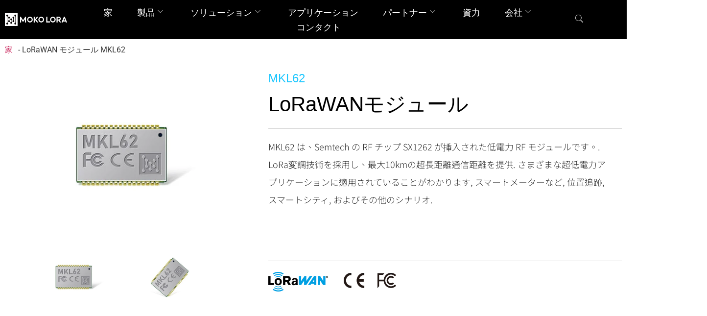

--- FILE ---
content_type: text/html; charset=UTF-8
request_url: https://www.mokolora.com/ja/lorawan-module-mkl62/
body_size: 70936
content:
<!DOCTYPE html><html lang="ja" prefix="og: https://ogp.me/ns#" dir="ltr"><head><script data-no-optimize="1">var litespeed_docref=sessionStorage.getItem("litespeed_docref");litespeed_docref&&(Object.defineProperty(document,"referrer",{get:function(){return litespeed_docref}}),sessionStorage.removeItem("litespeed_docref"));</script> <meta charset="UTF-8"><meta name="viewport" content="width=device-width, initial-scale=1.0" /><title>LoRaWAN モジュール MKL62 | MOKOLoRa</title><meta name="description" content="MKL62 is a low-power LoRa RF module with Semtech&#039;s RF chip SX1262 inserted. It provides an ultra-long communication distance of up to 10 km."/><meta name="robots" content="follow, index, max-snippet:-1, max-video-preview:-1, max-image-preview:large"/><link rel="canonical" href="https://www.mokolora.com/ja/lorawan-module-mkl62/" /><meta property="og:locale" content="ja_JP" /><meta property="og:type" content="article" /><meta property="og:title" content="LoRaWAN モジュール MKL62 | MOKOLoRa" /><meta property="og:description" content="MKL62 is a low-power LoRa RF module with Semtech&#039;s RF chip SX1262 inserted. It provides an ultra-long communication distance of up to 10 km." /><meta property="og:url" content="https://www.mokolora.com/lorawan-module-mkl62/" /><meta property="og:site_name" content="プロジェクト向けのLoRaWANIoTテクノロジー" /><meta property="og:updated_time" content="2023-03-20T08:45:49+00:00" /><meta property="og:image" content="https://www.mokolora.com/wp-content/uploads/2022/03/Smartagriculture.webp" /><meta property="og:image:secure_url" content="https://www.mokolora.com/wp-content/uploads/2022/03/Smartagriculture.webp" /><meta property="og:image:width" content="450" /><meta property="og:image:height" content="480" /><meta property="og:image:alt" content="LoRaWANモジュール" /><meta property="og:image:type" content="image/webp" /><meta name="twitter:card" content="summary_large_image" /><meta name="twitter:title" content="LoRaWAN モジュール MKL62 | MOKOLoRa" /><meta name="twitter:description" content="MKL62 is a low-power LoRa RF module with Semtech&#039;s RF chip SX1262 inserted. It provides an ultra-long communication distance of up to 10 km." /><meta name="twitter:image" content="https://www.mokolora.com/wp-content/uploads/2022/03/Smartagriculture.webp" /><meta name="twitter:label1" content="Time to read" /><meta name="twitter:data1" content="1 minute" /> <script type="application/ld+json" class="rank-math-schema">{"@context":"https://schema.org","@graph":[{"@type":"BreadcrumbList","@id":"https://www.mokolora.com/lorawan-module-mkl62/#breadcrumb","itemListElement":[{"@type":"ListItem","position":"1","item":{"@id":"https://www.mokolora.com","name":"Home"}},{"@type":"ListItem","position":"2","item":{"@id":"https://www.mokolora.com/lorawan-module-mkl62/","name":"LoRaWAN Module MKL62"}}]}]}</script> <link rel="amphtml" href="https://www.mokolora.com/lorawan-module-mkl62/amp/" /><meta name="generator" content="AMP for WP 1.1.11"/><link rel="alternate" type="application/rss+xml" title="プロジェクト向けのLoRaWANIoTテクノロジー &raquo; Feed" href="https://www.mokolora.com/ja/feed/" /><link rel="alternate" type="application/rss+xml" title="プロジェクト向けのLoRaWANIoTテクノロジー &raquo; Comments Feed" href="https://www.mokolora.com/ja/comments/feed/" /><link rel="alternate" title="oEmbed (JSON)" type="application/json+oembed" href="https://www.mokolora.com/ja/wp-json/oembed/1.0/embed?url=https%3A%2F%2Fwww.mokolora.com%2Florawan-module-mkl62%2F" /><link rel="alternate" title="oEmbed (XML)" type="text/xml+oembed" href="https://www.mokolora.com/ja/wp-json/oembed/1.0/embed?url=https%3A%2F%2Fwww.mokolora.com%2Florawan-module-mkl62%2F&format=xml" /><style id='wp-img-auto-sizes-contain-inline-css'>img:is([sizes=auto i],[sizes^="auto," i]){contain-intrinsic-size:3000px 1500px}
/*# sourceURL=wp-img-auto-sizes-contain-inline-css */</style><style id="litespeed-ccss">:root{--direction-multiplier:1}.elementor-screen-only,.screen-reader-text{height:1px;margin:-1px;overflow:hidden;padding:0;position:absolute;top:-10000em;width:1px;clip:rect(0,0,0,0);border:0}.elementor *,.elementor :after,.elementor :before{box-sizing:border-box}.elementor a{box-shadow:none;text-decoration:none}.elementor img{border:none;border-radius:0;box-shadow:none;height:auto;max-width:100%}.elementor .elementor-widget:not(.elementor-widget-text-editor):not(.elementor-widget-theme-post-content) figure{margin:0}.elementor-element{--flex-direction:initial;--flex-wrap:initial;--justify-content:initial;--align-items:initial;--align-content:initial;--gap:initial;--flex-basis:initial;--flex-grow:initial;--flex-shrink:initial;--order:initial;--align-self:initial;align-self:var(--align-self);flex-basis:var(--flex-basis);flex-grow:var(--flex-grow);flex-shrink:var(--flex-shrink);order:var(--order)}.elementor-element:where(.e-con-full,.elementor-widget){align-content:var(--align-content);align-items:var(--align-items);flex-direction:var(--flex-direction);flex-wrap:var(--flex-wrap);gap:var(--row-gap) var(--column-gap);justify-content:var(--justify-content)}:root{--page-title-display:block}.elementor-section{position:relative}.elementor-section .elementor-container{display:flex;margin-left:auto;margin-right:auto;position:relative}@media (max-width:1024px){.elementor-section .elementor-container{flex-wrap:wrap}}.elementor-section.elementor-section-boxed>.elementor-container{max-width:1140px}.elementor-section.elementor-section-items-middle>.elementor-container{align-items:center}.elementor-widget-wrap{align-content:flex-start;flex-wrap:wrap;position:relative;width:100%}.elementor:not(.elementor-bc-flex-widget) .elementor-widget-wrap{display:flex}.elementor-widget-wrap>.elementor-element{width:100%}.elementor-widget{position:relative}.elementor-widget:not(:last-child){margin-bottom:var(--kit-widget-spacing,20px)}.elementor-column{display:flex;min-height:1px;position:relative}.elementor-column-gap-default>.elementor-column>.elementor-element-populated{padding:10px}@media (min-width:768px){.elementor-column.elementor-col-14{width:14.285%}.elementor-column.elementor-col-20{width:20%}.elementor-column.elementor-col-33{width:33.333%}.elementor-column.elementor-col-50{width:50%}.elementor-column.elementor-col-100{width:100%}}@media (max-width:767px){.elementor-column{width:100%}}@media (prefers-reduced-motion:no-preference){html{scroll-behavior:smooth}}.elementor-heading-title{line-height:1;margin:0;padding:0}.animated{animation-duration:1.25s}@media (prefers-reduced-motion:reduce){.animated{animation:none!important}}@media (max-width:767px){.elementor .elementor-hidden-mobile{display:none}}@media (min-width:768px) and (max-width:1024px){.elementor .elementor-hidden-tablet{display:none}}@media (min-width:1025px) and (max-width:99999px){.elementor .elementor-hidden-desktop{display:none}}.elementor-880 .elementor-element.elementor-element-aff0c4f:not(.elementor-motion-effects-element-type-background){background-color:#000}.elementor-880 .elementor-element.elementor-element-4d997c0>.elementor-element-populated{padding:0 0 0 0}.elementor-880 .elementor-element.elementor-element-43147a1>.elementor-container>.elementor-column>.elementor-widget-wrap{align-content:center;align-items:center}.elementor-880 .elementor-element.elementor-element-43147a1:not(.elementor-motion-effects-element-type-background){background-color:#000}.elementor-880 .elementor-element.elementor-element-43147a1>.elementor-container{max-width:1700px}.elementor-880 .elementor-element.elementor-element-f8c56cf{text-align:right}.elementor-880 .elementor-element.elementor-element-f8c56cf img{max-width:100%}.elementor-880 .elementor-element.elementor-element-d1f47a6.elementor-column>.elementor-widget-wrap{justify-content:flex-end}.elementor-880 .elementor-element.elementor-element-ed85c16 .elementskit-menu-container{height:60px;border-radius:0 0 0 0}.elementor-880 .elementor-element.elementor-element-ed85c16 .elementskit-navbar-nav>li>a{font-family:"Roboto",Sans-serif;font-size:18px;font-weight:400;color:#FFF;padding:0 25px 0 25px}.elementor-880 .elementor-element.elementor-element-ed85c16 .elementskit-navbar-nav>li>a .elementskit-submenu-indicator{color:#9F9F9F;fill:#9F9F9F}.elementor-880 .elementor-element.elementor-element-ed85c16 .elementskit-menu-hamburger{float:right}.elementor-880 .elementor-element.elementor-element-ed85c16 .elementskit-menu-hamburger>.ekit-menu-icon{color:#FFF}.elementor-880 .elementor-element.elementor-element-ed85c16 .elementskit-menu-close{color:#E2E2E2}.elementor-880 .elementor-element.elementor-element-e029427 .ekit_navsearch-button :is(i,svg){font-size:25px}.elementor-880 .elementor-element.elementor-element-e029427 .ekit_navsearch-button,.elementor-880 .elementor-element.elementor-element-e029427 .ekit_search-button{color:#FFF;fill:#FFF}.elementor-880 .elementor-element.elementor-element-e029427 .ekit_navsearch-button{margin:5px 5px 5px 5px;padding:0 0 0 0;width:40px;height:40px;line-height:40px;text-align:center}@media (max-width:1024px){.elementor-880 .elementor-element.elementor-element-f8c56cf img{max-width:100%}.elementor-880 .elementor-element.elementor-element-ed85c16 .elementskit-menu-container{background-color:#030303;max-width:350px;border-radius:0 0 0 0}.elementor-880 .elementor-element.elementor-element-ed85c16 .elementskit-nav-identity-panel{padding:10px 0 10px 0}.elementor-880 .elementor-element.elementor-element-ed85c16 .elementskit-navbar-nav>li>a{color:#FFF;padding:10px 15px 10px 15px}.elementor-880 .elementor-element.elementor-element-ed85c16 .elementskit-menu-hamburger{float:right;padding:8px 8px 8px 8px;width:45px;border-radius:3px}.elementor-880 .elementor-element.elementor-element-ed85c16 .elementskit-menu-hamburger>.ekit-menu-icon{font-size:25px}.elementor-880 .elementor-element.elementor-element-ed85c16 .elementskit-menu-close{padding:8px 8px 8px 8px;margin:12px 12px 12px 12px;width:45px;border-radius:3px}.elementor-880 .elementor-element.elementor-element-ed85c16 .elementskit-nav-logo>img{max-width:160px;max-height:60px}.elementor-880 .elementor-element.elementor-element-ed85c16 .elementskit-nav-logo{margin:5px 0 5px 0;padding:5px 5px 5px 5px}}@media (min-width:768px){.elementor-880 .elementor-element.elementor-element-a5b6bf7{width:12%}.elementor-880 .elementor-element.elementor-element-d1f47a6{width:77.664%}.elementor-880 .elementor-element.elementor-element-8d3183b{width:10%}}@media (max-width:1024px) and (min-width:768px){.elementor-880 .elementor-element.elementor-element-a5b6bf7{width:20%}.elementor-880 .elementor-element.elementor-element-d1f47a6{width:70%}}@media (max-width:767px){.elementor-880 .elementor-element.elementor-element-a5b6bf7{width:45%}.elementor-880 .elementor-element.elementor-element-d1f47a6{width:40%}.elementor-880 .elementor-element.elementor-element-ed85c16 .elementskit-nav-logo>img{max-width:120px;max-height:50px}.elementor-880 .elementor-element.elementor-element-8d3183b{width:15%}.elementor-880 .elementor-element.elementor-element-e029427 .ekit_navsearch-button{text-align:left}}.elementor-widget-heading .elementor-heading-title{font-family:var(--e-global-typography-primary-font-family),Sans-serif;font-weight:var(--e-global-typography-primary-font-weight);color:var(--e-global-color-primary)}.elementor a{padding-right:7px}.elementor-81 .elementor-element.elementor-element-e7176cf .transposh_flags>a:nth-child(15){display:none}:root{--wp--preset--aspect-ratio--square:1;--wp--preset--aspect-ratio--4-3:4/3;--wp--preset--aspect-ratio--3-4:3/4;--wp--preset--aspect-ratio--3-2:3/2;--wp--preset--aspect-ratio--2-3:2/3;--wp--preset--aspect-ratio--16-9:16/9;--wp--preset--aspect-ratio--9-16:9/16;--wp--preset--color--black:#000000;--wp--preset--color--cyan-bluish-gray:#abb8c3;--wp--preset--color--white:#ffffff;--wp--preset--color--pale-pink:#f78da7;--wp--preset--color--vivid-red:#cf2e2e;--wp--preset--color--luminous-vivid-orange:#ff6900;--wp--preset--color--luminous-vivid-amber:#fcb900;--wp--preset--color--light-green-cyan:#7bdcb5;--wp--preset--color--vivid-green-cyan:#00d084;--wp--preset--color--pale-cyan-blue:#8ed1fc;--wp--preset--color--vivid-cyan-blue:#0693e3;--wp--preset--color--vivid-purple:#9b51e0;--wp--preset--gradient--vivid-cyan-blue-to-vivid-purple:linear-gradient(135deg,rgb(6,147,227) 0%,rgb(155,81,224) 100%);--wp--preset--gradient--light-green-cyan-to-vivid-green-cyan:linear-gradient(135deg,rgb(122,220,180) 0%,rgb(0,208,130) 100%);--wp--preset--gradient--luminous-vivid-amber-to-luminous-vivid-orange:linear-gradient(135deg,rgb(252,185,0) 0%,rgb(255,105,0) 100%);--wp--preset--gradient--luminous-vivid-orange-to-vivid-red:linear-gradient(135deg,rgb(255,105,0) 0%,rgb(207,46,46) 100%);--wp--preset--gradient--very-light-gray-to-cyan-bluish-gray:linear-gradient(135deg,rgb(238,238,238) 0%,rgb(169,184,195) 100%);--wp--preset--gradient--cool-to-warm-spectrum:linear-gradient(135deg,rgb(74,234,220) 0%,rgb(151,120,209) 20%,rgb(207,42,186) 40%,rgb(238,44,130) 60%,rgb(251,105,98) 80%,rgb(254,248,76) 100%);--wp--preset--gradient--blush-light-purple:linear-gradient(135deg,rgb(255,206,236) 0%,rgb(152,150,240) 100%);--wp--preset--gradient--blush-bordeaux:linear-gradient(135deg,rgb(254,205,165) 0%,rgb(254,45,45) 50%,rgb(107,0,62) 100%);--wp--preset--gradient--luminous-dusk:linear-gradient(135deg,rgb(255,203,112) 0%,rgb(199,81,192) 50%,rgb(65,88,208) 100%);--wp--preset--gradient--pale-ocean:linear-gradient(135deg,rgb(255,245,203) 0%,rgb(182,227,212) 50%,rgb(51,167,181) 100%);--wp--preset--gradient--electric-grass:linear-gradient(135deg,rgb(202,248,128) 0%,rgb(113,206,126) 100%);--wp--preset--gradient--midnight:linear-gradient(135deg,rgb(2,3,129) 0%,rgb(40,116,252) 100%);--wp--preset--font-size--small:13px;--wp--preset--font-size--medium:20px;--wp--preset--font-size--large:36px;--wp--preset--font-size--x-large:42px;--wp--preset--spacing--20:0.44rem;--wp--preset--spacing--30:0.67rem;--wp--preset--spacing--40:1rem;--wp--preset--spacing--50:1.5rem;--wp--preset--spacing--60:2.25rem;--wp--preset--spacing--70:3.38rem;--wp--preset--spacing--80:5.06rem;--wp--preset--shadow--natural:6px 6px 9px rgba(0, 0, 0, 0.2);--wp--preset--shadow--deep:12px 12px 50px rgba(0, 0, 0, 0.4);--wp--preset--shadow--sharp:6px 6px 0px rgba(0, 0, 0, 0.2);--wp--preset--shadow--outlined:6px 6px 0px -3px rgb(255, 255, 255), 6px 6px rgb(0, 0, 0);--wp--preset--shadow--crisp:6px 6px 0px rgb(0, 0, 0)}:root{--wp--style--global--content-size:800px;--wp--style--global--wide-size:1200px}:where(body){margin:0}:root{--wp--style--block-gap:24px}body{padding-top:0;padding-right:0;padding-bottom:0;padding-left:0}a:where(:not(.wp-element-button)){text-decoration:underline}html{line-height:1.15;-webkit-text-size-adjust:100%}*,:after,:before{box-sizing:border-box}body{background-color:#fff;color:#333;font-family:-apple-system,BlinkMacSystemFont,Segoe UI,Roboto,Helvetica Neue,Arial,Noto Sans,sans-serif,Apple Color Emoji,Segoe UI Emoji,Segoe UI Symbol,Noto Color Emoji;font-size:1rem;font-weight:400;line-height:1.5;margin:0;-webkit-font-smoothing:antialiased;-moz-osx-font-smoothing:grayscale}h1,h2{color:inherit;font-family:inherit;font-weight:500;line-height:1.2;margin-block-end:1rem;margin-block-start:.5rem}h1{font-size:2.5rem}h2{font-size:2rem}p{margin-block-end:.9rem;margin-block-start:0}a{background-color:#fff0;color:#c36;text-decoration:none}a:not([href]):not([tabindex]){color:inherit;text-decoration:none}img{border-style:none;height:auto;max-width:100%}label{display:inline-block;line-height:1;vertical-align:middle}button,input{font-family:inherit;font-size:1rem;line-height:1.5;margin:0}input[type=search]{border:1px solid #666;border-radius:3px;padding:.5rem 1rem;width:100%}button,input{overflow:visible}button{text-transform:none}[type=button],[type=submit],button{-webkit-appearance:button;width:auto}[type=button],[type=submit],button{background-color:#fff0;border:1px solid #c36;border-radius:3px;color:#c36;display:inline-block;font-size:1rem;font-weight:400;padding:.5rem 1rem;text-align:center;white-space:nowrap}[type=radio]{box-sizing:border-box;padding:0}[type=search]{-webkit-appearance:textfield;outline-offset:-2px}[type=search]::-webkit-search-decoration{-webkit-appearance:none}::-webkit-file-upload-button{-webkit-appearance:button;font:inherit}li,ul{background:#fff0;border:0;font-size:100%;margin-block-end:0;margin-block-start:0;outline:0;vertical-align:baseline}.screen-reader-text{clip:rect(1px,1px,1px,1px);height:1px;overflow:hidden;position:absolute!important;width:1px;word-wrap:normal!important}.elementor-kit-8{--e-global-color-primary:#595959;--e-global-color-secondary:#000000;--e-global-color-text:#7A7A7A;--e-global-color-accent:#00BCEB;--e-global-typography-primary-font-family:"Cera Pro";--e-global-typography-primary-font-weight:600;--e-global-typography-secondary-font-family:"Roboto";--e-global-typography-secondary-font-weight:400;--e-global-typography-text-font-family:"Roboto";--e-global-typography-text-font-weight:400;--e-global-typography-accent-font-family:"Roboto";--e-global-typography-accent-font-weight:500}.elementor-section.elementor-section-boxed>.elementor-container{max-width:1140px}.elementor-widget:not(:last-child){margin-block-end:20px}.elementor-element{--widgets-spacing:20px 20px;--widgets-spacing-row:20px;--widgets-spacing-column:20px}@media (max-width:1024px){.elementor-section.elementor-section-boxed>.elementor-container{max-width:1024px}}@media (max-width:767px){.elementor-section.elementor-section-boxed>.elementor-container{max-width:767px}}:root{--swiper-theme-color:#007aff}.swiper{margin-left:auto;margin-right:auto;position:relative;overflow:hidden;list-style:none;padding:0;z-index:1}.swiper-wrapper{position:relative;width:100%;height:100%;z-index:1;display:flex;box-sizing:content-box}.swiper-wrapper{transform:translate3d(0,0,0)}.swiper-slide{flex-shrink:0;width:100%;height:100%;position:relative}:root{--swiper-navigation-size:44px}.elementor-element{--swiper-theme-color:#000;--swiper-navigation-size:44px;--swiper-pagination-bullet-size:6px;--swiper-pagination-bullet-horizontal-gap:6px}.elementor-element .swiper .elementor-swiper-button{color:hsl(0 0% 93%/.9);display:inline-flex;font-size:25px;position:absolute;top:50%;transform:translateY(-50%);z-index:1}.elementor-element .swiper .elementor-swiper-button svg{fill:hsl(0 0% 93%/.9);height:1em;width:1em}.elementor-element .swiper .elementor-swiper-button-prev{left:10px}.elementor-element .swiper .elementor-swiper-button-next{right:10px}.elementor-element .elementor-swiper{position:relative}.elementor-element .elementor-main-swiper{position:static}.elementor-slides .swiper-slide-bg{background-position:50%;background-repeat:no-repeat;background-size:cover;min-height:100%;min-width:100%}.elementor-slides .swiper-slide-inner{background-position:50%;background-repeat:no-repeat;inset:0;margin:auto;padding:50px;position:absolute}.elementor-slides .swiper-slide-inner{color:#fff;display:flex}.elementor--v-position-middle .swiper-slide-inner{align-items:center}.elementor--h-position-center .swiper-slide-inner{justify-content:center}@media (max-width:767px){.elementor-slides .swiper-slide-inner{padding:30px}}.elementor-widget-heading .elementor-heading-title[class*=elementor-size-]>a{color:inherit;font-size:inherit;line-height:inherit}.elementor-widget-divider{--divider-border-style:none;--divider-border-width:1px;--divider-color:#0c0d0e;--divider-icon-size:20px;--divider-element-spacing:10px;--divider-pattern-height:24px;--divider-pattern-size:20px;--divider-pattern-url:none;--divider-pattern-repeat:repeat-x}.elementor-widget-divider .elementor-divider{display:flex}.elementor-widget-divider .elementor-divider-separator{direction:ltr;display:flex;margin:0}.elementor-widget-divider:not(.elementor-widget-divider--view-line_text):not(.elementor-widget-divider--view-line_icon) .elementor-divider-separator{border-block-start:var(--divider-border-width) var(--divider-border-style) var(--divider-color)}.elementor-widget-image{text-align:center}.elementor-widget-image a{display:inline-block}.elementor-widget-image img{display:inline-block;vertical-align:middle}.elementor-widget-image-box .elementor-image-box-content{width:100%}@media (min-width:768px){.elementor-widget-image-box.elementor-position-top .elementor-image-box-img{margin:auto}}@media (max-width:767px){.elementor-widget-image-box .elementor-image-box-img{margin-bottom:15px;margin-left:auto!important;margin-right:auto!important}}.elementor-widget-image-box .elementor-image-box-img{display:inline-block}.elementor-widget-image-box .elementor-image-box-img img{display:block;line-height:0}.elementor-widget-image-box .elementor-image-box-title a{color:inherit}.elementor-widget-image-box .elementor-image-box-wrapper{text-align:center}.elementor-1113 .elementor-element.elementor-element-27738ba6:not(.elementor-motion-effects-element-type-background){background-color:#FFF}.elementor-1113 .elementor-element.elementor-element-27738ba6>.elementor-container{max-width:1350px}.elementor-1113 .elementor-element.elementor-element-767d50aa:not(.elementor-motion-effects-element-type-background){background-color:#FFF}.elementor-1113 .elementor-element.elementor-element-767d50aa>.elementor-container{max-width:1350px}.elementor-1113 .elementor-element.elementor-element-767d50aa{padding:30px 0 120px 0}.elementor-1113 .elementor-element.elementor-element-4622eb8d>.elementor-widget-container{margin:40px 0 0 0}.elementor-1113 .elementor-element.elementor-element-5d16ed85 .elementor-repeater-item-12c9d58 .swiper-slide-bg{background-image:url(https://www.mokolora.com/wp-content/uploads/2021/09/01-1.jpg);background-size:contain}.elementor-1113 .elementor-element.elementor-element-5d16ed85 .elementor-repeater-item-fc8942f .swiper-slide-bg{background-image:url(https://www.mokolora.com/wp-content/uploads/2021/09/02-1.jpg);background-size:contain}.elementor-1113 .elementor-element.elementor-element-5d16ed85 .elementor-repeater-item-d75f497 .swiper-slide-bg{background-image:url(https://www.mokolora.com/wp-content/uploads/2021/09/03-1.jpg);background-size:contain}.elementor-1113 .elementor-element.elementor-element-5d16ed85 .swiper-slide{height:400px}.elementor-1113 .elementor-element.elementor-element-5d16ed85 .swiper-slide-contents{max-width:66%}.elementor-1113 .elementor-element.elementor-element-5d16ed85 .swiper-slide-inner{text-align:center}.elementor-widget-heading .elementor-heading-title{font-family:var(--e-global-typography-primary-font-family),Sans-serif;font-weight:var(--e-global-typography-primary-font-weight);color:var(--e-global-color-primary)}.elementor-1113 .elementor-element.elementor-element-d5aed6c .elementor-heading-title{font-family:"Cera Pro",Sans-serif;font-size:24px;font-weight:300;color:#1DC7FF}.elementor-1113 .elementor-element.elementor-element-52119333 .elementor-heading-title{font-family:"Cera Pro",Sans-serif;font-size:42px;font-weight:400;color:#000}.elementor-widget-divider{--divider-color:var( --e-global-color-secondary )}.elementor-1113 .elementor-element.elementor-element-7486c3e7{--divider-border-style:solid;--divider-color:#D4D4D4;--divider-border-width:1px}.elementor-1113 .elementor-element.elementor-element-7486c3e7 .elementor-divider-separator{width:100%}.elementor-1113 .elementor-element.elementor-element-7486c3e7 .elementor-divider{padding-block-start:8px;padding-block-end:8px}.elementor-widget-text-editor{font-family:var(--e-global-typography-text-font-family),Sans-serif;font-weight:var(--e-global-typography-text-font-weight);color:var(--e-global-color-text)}.elementor-1113 .elementor-element.elementor-element-3fde2aca>.elementor-widget-container{margin:0 20px 0 0}.elementor-1113 .elementor-element.elementor-element-3fde2aca{font-family:"Noto Sans HK",Sans-serif;font-size:18px;font-weight:300;line-height:2em;color:#2D2D2D}.elementor-1113 .elementor-element.elementor-element-08ce2dd>.elementor-widget-container{margin:0 30px 0 0}.elementor-1113 .elementor-element.elementor-element-08ce2dd{font-family:"Noto Sans HK",Sans-serif;font-size:18px;font-weight:300;line-height:2em;color:#2D2D2D}.elementor-1113 .elementor-element.elementor-element-71d50157{--divider-border-style:solid;--divider-color:#D4D4D4;--divider-border-width:1px}.elementor-1113 .elementor-element.elementor-element-71d50157>.elementor-widget-container{margin:30px 0 0 0}.elementor-1113 .elementor-element.elementor-element-71d50157 .elementor-divider-separator{width:100%}.elementor-1113 .elementor-element.elementor-element-71d50157 .elementor-divider{padding-block-start:2px;padding-block-end:2px}.elementor-1113 .elementor-element.elementor-element-4b7039f2{text-align:left}.elementor-1113 .elementor-element.elementor-element-5da9820 .elementor-heading-title{font-family:"Cera Pro",Sans-serif;font-size:42px;font-weight:400;color:#171717}.elementor-1113 .elementor-element.elementor-element-17702d5{font-family:"Roboto",Sans-serif;font-size:19px;font-weight:300;line-height:1.6em;color:#545454}.elementor-1113 .elementor-element.elementor-element-8bd8701:not(.elementor-motion-effects-element-type-background){background-image:url(https://www.mokolora.com/wp-content/uploads/2021/10/2.webp);background-position:center center;background-repeat:no-repeat;background-size:cover}.elementor-1113 .elementor-element.elementor-element-8bd8701>.elementor-container{max-width:1350px;min-height:850px}.elementor-widget-image-box .elementor-image-box-title{font-family:var(--e-global-typography-primary-font-family),Sans-serif;font-weight:var(--e-global-typography-primary-font-weight);color:var(--e-global-color-primary)}@media (max-width:1024px){.elementor-1113 .elementor-element.elementor-element-52119333 .elementor-heading-title{font-size:30px}.elementor-1113 .elementor-element.elementor-element-4fac5f5{padding:30px 0 30px 0}.elementor-1113 .elementor-element.elementor-element-5da9820 .elementor-heading-title{font-size:30px}.elementor-1113 .elementor-element.elementor-element-17702d5{font-size:18px}.elementor-1113 .elementor-element.elementor-element-8bd8701>.elementor-container{min-height:404px}}@media (min-width:768px){.elementor-1113 .elementor-element.elementor-element-19d72591{width:42%}.elementor-1113 .elementor-element.elementor-element-25da3ce8{width:58%}}@media (max-width:1024px) and (min-width:768px){.elementor-1113 .elementor-element.elementor-element-19d72591{width:100%}.elementor-1113 .elementor-element.elementor-element-25da3ce8{width:100%}}@media (max-width:767px){.elementor-1113 .elementor-element.elementor-element-767d50aa{padding:0 0 50px 0}.elementor-1113 .elementor-element.elementor-element-5da9820 .elementor-heading-title{font-size:25px}}.image-gallery{margin:auto;width:500px;position:relative}.image-container{width:100%;height:400px;position:relative;overflow:hidden;margin-bottom:-10px}.thumbnails{width:96%;display:flex}.thumbnails label{display:inline-block;width:150px;height:110px;background-size:cover;flex:1 1 150px}.thumbnails part{width:15px}.image-1,.image-2,.image-3{background-size:contain;width:93%;height:93%;position:absolute;opacity:0}.image-1,.thumbnails label[for="image1"]{background-image:url(https://www.mokolora.com/wp-content/uploads/2021/09/01-1.jpg)}.image-2,.thumbnails label[for="image2"]{background-image:url(https://www.mokolora.com/wp-content/uploads/2021/09/02-1.jpg)}.image-3,.thumbnails label[for="image3"]{background-image:url(https://www.mokolora.com/wp-content/uploads/2021/09/03-1.jpg)}#image1:checked+.image-1{opacity:1}.image-gallery input[type="radio"]{position:absolute;top:370px;z-index:100;-webkit-appearance:none;-moz-appearance:none;appearance:none;display:none;background-color:#0003;height:16px;width:16px;border-radius:16px;outline:none;box-shadow:0 1px 4px #0008}.image-gallery input[type="radio"]:checked{background-color:#f1f1f1}.image-gallery input[type="radio"]:nth-of-type(1){left:50%;margin-left:-36px}.image-gallery input[type="radio"]:nth-of-type(2){left:50%;margin-left:-12px}.image-gallery input[type="radio"]:nth-of-type(3){left:50%;margin-left:12px}.image-gallery label.prev,.image-gallery label.next{position:absolute;top:50%;z-index:100;color:#f1f1f1;text-shadow:0 1px 4px #0008;font-family:"Georgia","Apple Symbols",serif;font-size:40px;font-weight:700;line-height:40px;text-align:center;height:40px;width:40px;margin-top:-20px;opacity:0}.image-gallery label.prev:before{content:"<"}.image-gallery label.next:before{content:">"}.image-gallery label.prev{left:10px}.image-gallery label.next{right:10px}.ekit-wid-con .nav-tabs{border-bottom:1px solid #ddd}.ekit-wid-con .nav-tabs>li{float:left;margin-bottom:-1px}.ekit-wid-con .nav-tabs>li>a{margin-right:2px;line-height:1.42857143;border:1px solid #fff0;border-radius:4px 4px 0 0}.ekit-wid-con .tab-content>.tab-pane{display:none}.ekit-wid-con .tab-content>.active{display:block}.ekit-wid-con .nav::after,.ekit-wid-con .nav::before{display:table;content:" "}.ekit-wid-con .nav::after{clear:both}.ekit-wid-con .show{display:block!important}.mfp-hide{display:none!important}button::-moz-focus-inner{padding:0;border:0}.elementskit-menu-container{z-index:10000}.elementskit-navbar-nav-default .elementskit-navbar-nav{padding-left:0;margin-bottom:0;list-style:none;margin-left:0}.elementskit-navbar-nav-default .elementskit-navbar-nav>li{position:relative}.elementskit-navbar-nav-default .elementskit-navbar-nav>li>a{height:100%;display:-webkit-box;display:-ms-flexbox;display:flex;-webkit-box-align:center;-ms-flex-align:center;align-items:center;text-decoration:none}.elementskit-navbar-nav-default .elementskit-navbar-nav>li.elementskit-megamenu-has{position:static}.elementskit-navbar-nav-default .elementskit-navbar-nav>li>a{text-transform:none;font-weight:500;letter-spacing:normal}.elementskit-navbar-nav-default .elementskit-megamenu-panel{width:100%}.elementskit-navbar-nav-default .elementskit-nav-identity-panel{display:none}.elementskit-navbar-nav-default .elementskit-menu-close{border:1px solid rgb(0 0 0/.5);color:rgb(51 51 51/.5);float:right;margin-top:20px;margin-left:20px;margin-right:20px;margin-bottom:20px}.elementskit-navbar-nav-default .elementskit-dropdown-has>a{position:relative}.elementskit-navbar-nav-default .elementskit-dropdown-has>a .elementskit-submenu-indicator{font-weight:900;font-style:normal;margin-left:6px;display:block;float:right;position:relative;font-size:11px}@media (max-width:1024px){.elementskit-navbar-nav-default .elementskit-dropdown-has>a .elementskit-submenu-indicator{padding:4px 15px}}.elementskit-navbar-nav-default.elementskit-menu-container{background:#fff0;background:-webkit-gradient(linear,left bottom,left top,from(#fff0),to(#fff0));background:linear-gradient(0deg,#fff0 0,#fff0 100%);border-bottom-right-radius:0;border-bottom-left-radius:0;border-top-right-radius:0;border-top-left-radius:0;position:relative;height:100px;z-index:90000}.elementskit-navbar-nav-default .elementskit-navbar-nav{height:100%;display:-webkit-box;display:-ms-flexbox;display:flex;-ms-flex-wrap:wrap;flex-wrap:wrap;-webkit-box-pack:start;-ms-flex-pack:start;justify-content:flex-start}.elementskit-navbar-nav-default .elementskit-navbar-nav>li>a{font-size:15px;color:#000;padding-left:15px;padding-right:15px}.elementskit-navbar-nav-default .elementskit-navbar-nav.elementskit-menu-po-center{-webkit-box-pack:center;-ms-flex-pack:center;justify-content:center}@media (min-width:1025px){.elementskit-navbar-nav-default .elementskit-megamenu-panel{-webkit-transform:translateY(-10px);transform:translateY(-10px);opacity:0;visibility:hidden;margin-left:0;position:absolute;left:0;top:100%;display:block;z-index:999}}@media (max-width:1024px){.ekit_menu_responsive_tablet>.elementskit-navbar-nav-default{background-color:#f7f7f7}.elementskit-navbar-nav-default.elementskit-menu-offcanvas-elements{width:100%;position:fixed;top:0;left:-100vw;height:100%;-webkit-box-shadow:0 10px 30px 0#fff0;box-shadow:0 10px 30px 0#fff0;overflow-y:auto;overflow-x:hidden;padding-top:0;padding-left:0;padding-right:0;display:-webkit-box;display:-ms-flexbox;display:flex;-webkit-box-orient:vertical;-webkit-box-direction:reverse;-ms-flex-direction:column-reverse;flex-direction:column-reverse;-webkit-box-pack:end;-ms-flex-pack:end;justify-content:flex-end}.elementskit-navbar-nav-default .elementskit-nav-identity-panel{display:block;position:relative;z-index:5;width:100%}.elementskit-navbar-nav-default .elementskit-nav-identity-panel .elementskit-menu-close{float:right}.elementskit-navbar-nav-default .elementskit-navbar-nav>li>a{color:#000;font-size:12px;padding-top:5px;padding-left:10px;padding-right:5px;padding-bottom:5px}.elementskit-navbar-nav-default .elementskit-megamenu-panel{display:none}}@media only screen and (max-width:1024px) and (min-width:766px){.ekit_menu_responsive_tablet .elementskit-navbar-nav-default .elementskit-navbar-nav{overflow-y:auto}}.elementskit-menu-close,.elementskit-menu-hamburger{display:none}.elementskit-menu-hamburger{color:#000}@media (max-width:1024px){.elementskit-menu-overlay{display:block;position:fixed;z-index:14;top:0;left:-100%;height:100%;width:100%;background-color:rgb(51 51 51/.5);opacity:1;visibility:visible}.elementskit-menu-hamburger{border:1px solid rgb(0 0 0/.2);float:right}.elementskit-menu-close,.elementskit-menu-hamburger{padding:8px;background-color:#fff0;border-radius:.25rem;position:relative;z-index:10;width:45px}}.ekit-menu-nav-link{position:relative}.ekit-menu-nav-link>i{margin-right:6px}.elementskit-nav-logo{display:inline-block}@media (max-width:1024px){.elementor-widget-ekit-nav-menu{-webkit-animation:none!important;animation:none!important}.ekit-wid-con:not(.ekit_menu_responsive_mobile) .elementskit-navbar-nav{display:block}}@media (max-width:1024px){.elementskit-menu-close,.elementskit-menu-hamburger{display:block}.elementskit-menu-container{max-width:350px}.elementskit-menu-offcanvas-elements{height:100%!important;padding-bottom:10px}.ekit_menu_responsive_tablet .elementskit-navbar-nav-default .elementskit-dropdown-has>a .elementskit-submenu-indicator{margin-left:auto}.ekit_menu_responsive_tablet .elementskit-submenu-indicator{-webkit-box-ordinal-group:3;-ms-flex-order:2;order:2;border:1px solid;border-radius:30px}}@media (max-width:767px){.ekit_menu_responsive_tablet .elementskit-navbar-nav-default .elementskit-navbar-nav{overflow-y:auto}}@media (min-width:1025px){.elementor-widget-ekit-nav-menu .elementskit-dropdown-menu-full_width .elementskit-megamenu-panel{width:100vw}}@media (min-width:1025px){.ekit_menu_responsive_tablet .ekit-nav-menu--overlay{display:none}}.ekit-wid-con .elementor-icon-list-item>a{-webkit-box-align:center;-ms-flex-align:center;align-items:center;position:relative;display:-webkit-inline-box;display:-ms-inline-flexbox;display:inline-flex}.ekit-wid-con .nav{margin:0;padding:0;list-style:none}.ekit-wid-con .ekit-review-card--date,.ekit-wid-con .ekit-review-card--desc{grid-area:date}.ekit-wid-con .ekit-review-card--image{width:60px;height:60px;grid-area:thumbnail;min-width:60px;border-radius:50%;background-color:#eae9f7;display:-webkit-box;display:-ms-flexbox;display:flex;-webkit-box-pack:center;-ms-flex-pack:center;justify-content:center;-webkit-box-align:center;-ms-flex-align:center;align-items:center;padding:1rem;position:relative}.ekit-wid-con .ekit-review-card--thumbnail{grid-area:thumbnail;padding-right:1rem}.ekit-wid-con .ekit-review-card--name{grid-area:name;font-size:14px;font-weight:700;margin:0 0 .25rem 0}.ekit-wid-con .ekit-review-card--stars{grid-area:stars;color:#f4be28;font-size:13px;line-height:20px}.ekit-wid-con .ekit-review-card--comment{grid-area:comment;font-size:16px;line-height:22px;font-weight:400;color:#32323d}.ekit-wid-con .ekit-review-card--actions{grid-area:actions}.ekit-wid-con .ekit-review-card--posted-on{display:-webkit-box;display:-ms-flexbox;display:flex;grid-area:posted-on}.ekit-wid-con a{text-decoration:none}.ekit-wid-con a,.ekit-wid-con div,.ekit-wid-con li,.ekit-wid-con ul{outline:0}.ekit-wid-con input{-moz-outline:none;outline:0}.ekit-wid-con a:visited{outline:0;text-decoration:none}.ekit-wid-con img:not([draggable]){max-width:100%;height:auto}.ekit-wid-con img{border:none;max-width:100%}.ekit-wid-con li,.ekit-wid-con ul{margin:0;padding:0}.ekit-wid-con p{margin-bottom:10px}.ekit-wid-con .tab-content>.tab-pane{font-family:inherit}.ekit-wid-con .elementskit-navbar-nav-default.elementskit-menu-container{z-index:1000}.ekit-wid-con .elementor-icon-list-item .elementor-icon-list-text{display:block;margin-bottom:0}.ekit-wid-con input{-webkit-box-sizing:border-box;box-sizing:border-box}.screen-reader-text{clip:rect(1px,1px,1px,1px);height:1px;overflow:hidden;position:absolute!important;width:1px;word-wrap:normal!important}.ekit-template-content-header{clear:both}.ekit-wid-con .elementkit-tab-wraper{line-height:0}.ekit-wid-con .elementkit-tab-wraper.elementskit-fitcontent-tab:not(.vertical) .elementkit-tab-nav{display:-webkit-inline-box;display:-ms-inline-flexbox;display:inline-flex}.ekit-wid-con .elementkit-tab-wraper.elementskit-fitcontent-tab .elementkit-tab-content{text-align:left;width:100%;max-width:100%}.ekit-wid-con .elementkit-tab-wraper .elementkit-nav-link{display:-webkit-box!important;display:-ms-flexbox!important;display:flex!important;-webkit-box-align:center;-ms-flex-align:center;align-items:center}.ekit-wid-con .elementkit-tab-nav{position:relative;border-bottom:0 solid #000;display:-webkit-box;display:-ms-flexbox;display:flex;-ms-flex-wrap:wrap;flex-wrap:wrap;z-index:1}.ekit-wid-con .elementkit-tab-nav .elementkit-nav-item{margin-bottom:0;float:none;display:inline-block}.ekit-wid-con .elementkit-tab-nav .elementkit-nav-item:not(:last-child){margin-right:10px}.ekit-wid-con .elementkit-tab-nav .elementkit-nav-item .elementkit-nav-link{font-weight:700;padding:14px 35px;border-radius:0;position:relative;text-align:center;background-color:#fff0;border:none;margin:0}.ekit-wid-con .elementkit-tab-content{line-height:1.5}.ekit-wid-con .elementkit-tab-content .elementkit-tab-pane{padding-left:20px;padding-right:20px;padding-bottom:20px;padding-top:20px}@media (min-width:768px){.elementkit-tab-wraper:not(.vertical)>ul>li>a{white-space:nowrap}}.ekit_modal-searchPanel .ekit-search-group{position:relative}.ekit_modal-searchPanel .ekit-search-group input:not([type=submit]){height:70px;background-color:#fff0;border-radius:50px;border:2px solid #fff;color:#fff;padding:0 30px;width:100%}.ekit_modal-searchPanel .ekit-search-group input:not([type=submit])::-moz-placeholder{color:#fff;opacity:1}.ekit_modal-searchPanel .ekit-search-group input:not([type=submit])::-webkit-input-placeholder{color:#fff;opacity:1}.ekit_modal-searchPanel .ekit-search-group input:not([type=submit]):-ms-input-placeholder{color:#fff;opacity:1}.ekit_modal-searchPanel .ekit-search-group input:not([type=submit])::-ms-input-placeholder{color:#fff;opacity:1}.ekit_modal-searchPanel .ekit-search-group .ekit_search-button{background-color:#fff0;border:0;padding:0;color:#fff;fill:#fff;position:absolute;right:0;top:50%;-webkit-transform:translateY(-50%);transform:translateY(-50%);height:100%;width:70px;border-radius:0 50px 50px 0}.ekit_modal-searchPanel .ekit-search-group input[type=search]::-webkit-search-cancel-button,.ekit_modal-searchPanel .ekit-search-group input[type=search]::-webkit-search-decoration,.ekit_modal-searchPanel .ekit-search-group input[type=search]::-webkit-search-results-button,.ekit_modal-searchPanel .ekit-search-group input[type=search]::-webkit-search-results-decoration{display:none}.ekit_modal-searchPanel .ekit-search-panel{max-width:800px;margin:1.75rem auto}.ekit_navsearch-button{display:inline-block}.ekit-template-content-header .elementor-section{-webkit-transform:none}.elementor-widget .elementor-icon-list-items{list-style-type:none;margin:0;padding:0}.elementor-widget .elementor-icon-list-item{margin:0;padding:0;position:relative}.elementor-widget .elementor-icon-list-item:after{inset-block-end:0;position:absolute;width:100%}.elementor-widget .elementor-icon-list-item,.elementor-widget .elementor-icon-list-item a{align-items:var(--icon-vertical-align,center);display:flex;font-size:inherit}.elementor-widget.elementor-list-item-link-full_width a{width:100%}.elementor-widget:not(.elementor-align-right) .elementor-icon-list-item:after{inset-inline-start:0}.elementor-widget:not(.elementor-align-left) .elementor-icon-list-item:after{inset-inline-end:0}@media (min-width:-1){.elementor-widget:not(.elementor-widescreen-align-right) .elementor-icon-list-item:after{inset-inline-start:0}.elementor-widget:not(.elementor-widescreen-align-left) .elementor-icon-list-item:after{inset-inline-end:0}}@media (max-width:-1){.elementor-widget:not(.elementor-laptop-align-right) .elementor-icon-list-item:after{inset-inline-start:0}.elementor-widget:not(.elementor-laptop-align-left) .elementor-icon-list-item:after{inset-inline-end:0}.elementor-widget:not(.elementor-tablet_extra-align-right) .elementor-icon-list-item:after{inset-inline-start:0}.elementor-widget:not(.elementor-tablet_extra-align-left) .elementor-icon-list-item:after{inset-inline-end:0}}@media (max-width:1024px){.elementor-widget:not(.elementor-tablet-align-right) .elementor-icon-list-item:after{inset-inline-start:0}.elementor-widget:not(.elementor-tablet-align-left) .elementor-icon-list-item:after{inset-inline-end:0}}@media (max-width:-1){.elementor-widget:not(.elementor-mobile_extra-align-right) .elementor-icon-list-item:after{inset-inline-start:0}.elementor-widget:not(.elementor-mobile_extra-align-left) .elementor-icon-list-item:after{inset-inline-end:0}}@media (max-width:767px){.elementor-widget:not(.elementor-mobile-align-right) .elementor-icon-list-item:after{inset-inline-start:0}.elementor-widget:not(.elementor-mobile-align-left) .elementor-icon-list-item:after{inset-inline-end:0}}.elementor .elementor-element ul.elementor-icon-list-items{padding:0}.ekit-wid-con .icon::before,.elementor-widget .icon::before{font-family:elementskit!important;font-style:normal;font-weight:400;font-variant:normal;text-transform:none;line-height:1;-webkit-font-smoothing:antialiased;-moz-osx-font-smoothing:grayscale}.ekit-wid-con .icon.icon-down-arrow1::before,.icon.icon-down-arrow1::before{content:""}.ekit-wid-con .icon.icon-menu-button-of-three-horizontal-lines::before,.icon.icon-menu-button-of-three-horizontal-lines::before{content:""}.ekit-wid-con .icon.icon-search-2::before,.icon.icon-search-2::before{content:""}.elementor-880 .elementor-element.elementor-element-aff0c4f:not(.elementor-motion-effects-element-type-background){background-color:#000}.elementor-880 .elementor-element.elementor-element-4d997c0>.elementor-element-populated{padding:0 0 0 0}.elementor-880 .elementor-element.elementor-element-43147a1>.elementor-container>.elementor-column>.elementor-widget-wrap{align-content:center;align-items:center}.elementor-880 .elementor-element.elementor-element-43147a1:not(.elementor-motion-effects-element-type-background){background-color:#000}.elementor-880 .elementor-element.elementor-element-43147a1>.elementor-container{max-width:1700px}.elementor-880 .elementor-element.elementor-element-f8c56cf{text-align:right}.elementor-880 .elementor-element.elementor-element-f8c56cf img{max-width:100%}.elementor-880 .elementor-element.elementor-element-d1f47a6.elementor-column>.elementor-widget-wrap{justify-content:flex-end}.elementor-880 .elementor-element.elementor-element-ed85c16 .elementskit-menu-container{height:60px;border-radius:0 0 0 0}.elementor-880 .elementor-element.elementor-element-ed85c16 .elementskit-navbar-nav>li>a{font-family:"Roboto",Sans-serif;font-size:18px;font-weight:400;color:#FFF;padding:0 25px 0 25px}.elementor-880 .elementor-element.elementor-element-ed85c16 .elementskit-navbar-nav>li>a .elementskit-submenu-indicator{color:#9F9F9F;fill:#9F9F9F}.elementor-880 .elementor-element.elementor-element-ed85c16 .elementskit-menu-hamburger{float:right}.elementor-880 .elementor-element.elementor-element-ed85c16 .elementskit-menu-hamburger>.ekit-menu-icon{color:#FFF}.elementor-880 .elementor-element.elementor-element-ed85c16 .elementskit-menu-close{color:#E2E2E2}.elementor-880 .elementor-element.elementor-element-e029427 .ekit_navsearch-button :is(i,svg){font-size:25px}.elementor-880 .elementor-element.elementor-element-e029427 .ekit_navsearch-button,.elementor-880 .elementor-element.elementor-element-e029427 .ekit_search-button{color:#FFF;fill:#FFF}.elementor-880 .elementor-element.elementor-element-e029427 .ekit_navsearch-button{margin:5px 5px 5px 5px;padding:0 0 0 0;width:40px;height:40px;line-height:40px;text-align:center}@media (max-width:1024px){.elementor-880 .elementor-element.elementor-element-f8c56cf img{max-width:100%}.elementor-880 .elementor-element.elementor-element-ed85c16 .elementskit-menu-container{background-color:#030303;max-width:350px;border-radius:0 0 0 0}.elementor-880 .elementor-element.elementor-element-ed85c16 .elementskit-nav-identity-panel{padding:10px 0 10px 0}.elementor-880 .elementor-element.elementor-element-ed85c16 .elementskit-navbar-nav>li>a{color:#FFF;padding:10px 15px 10px 15px}.elementor-880 .elementor-element.elementor-element-ed85c16 .elementskit-menu-hamburger{float:right;padding:8px 8px 8px 8px;width:45px;border-radius:3px}.elementor-880 .elementor-element.elementor-element-ed85c16 .elementskit-menu-hamburger>.ekit-menu-icon{font-size:25px}.elementor-880 .elementor-element.elementor-element-ed85c16 .elementskit-menu-close{padding:8px 8px 8px 8px;margin:12px 12px 12px 12px;width:45px;border-radius:3px}.elementor-880 .elementor-element.elementor-element-ed85c16 .elementskit-nav-logo>img{max-width:160px;max-height:60px}.elementor-880 .elementor-element.elementor-element-ed85c16 .elementskit-nav-logo{margin:5px 0 5px 0;padding:5px 5px 5px 5px}}@media (min-width:768px){.elementor-880 .elementor-element.elementor-element-a5b6bf7{width:12%}.elementor-880 .elementor-element.elementor-element-d1f47a6{width:77.664%}.elementor-880 .elementor-element.elementor-element-8d3183b{width:10%}}@media (max-width:1024px) and (min-width:768px){.elementor-880 .elementor-element.elementor-element-a5b6bf7{width:20%}.elementor-880 .elementor-element.elementor-element-d1f47a6{width:70%}}@media (max-width:767px){.elementor-880 .elementor-element.elementor-element-a5b6bf7{width:45%}.elementor-880 .elementor-element.elementor-element-d1f47a6{width:40%}.elementor-880 .elementor-element.elementor-element-ed85c16 .elementskit-nav-logo>img{max-width:120px;max-height:50px}.elementor-880 .elementor-element.elementor-element-8d3183b{width:15%}.elementor-880 .elementor-element.elementor-element-e029427 .ekit_navsearch-button{text-align:left}}.elementor-841 .elementor-element.elementor-element-d2eeb6a:not(.elementor-motion-effects-element-type-background){background-color:#000}.elementor-841 .elementor-element.elementor-element-d2eeb6a>.elementor-container{max-width:1350px}.elementor-841 .elementor-element.elementor-element-d2eeb6a{border-style:solid;border-width:1px 0 0 0;border-color:#313131;padding:46px 0 60px 0}.elementor-841 .elementor-element.elementor-element-3f56e62 .elementkit-tab-wraper.elementskit-fitcontent-tab:not(.vertical){text-align:center}.elementor-841 .elementor-element.elementor-element-3f56e62 .elementkit-tab-wraper .elementkit-nav-link{justify-content:center}.elementor-841 .elementor-element.elementor-element-3f56e62 .elementkit-tab-nav{padding:0 0 0 0;margin:0 0 0 0}.elementor-841 .elementor-element.elementor-element-3f56e62 .elementkit-tab-nav .elementkit-nav-item .elementkit-nav-link{font-size:18px;font-weight:400}.elementor-841 .elementor-element.elementor-element-3f56e62 .elementkit-tab-wraper:not(.vertical) .elementkit-nav-item:not(:last-child){margin-right:10px}.elementor-841 .elementor-element.elementor-element-3f56e62 .elementkit-tab-wraper:not(.vertical) .elementkit-tab-nav{margin-bottom:10px}.elementor-841 .elementor-element.elementor-element-3f56e62 .elementkit-tab-nav .elementkit-nav-link{padding:14px 35px 14px 35px;color:#9C9C9C}.elementor-841 .elementor-element.elementor-element-3f56e62 .elementkit-tab-nav .elementkit-nav-link.active{color:#00BCEB}.elementor-841 .elementor-element.elementor-element-3f56e62 .tab-content .tab-pane{color:#656565;padding:20px 0 20px 0}.elementor-1652 .elementor-element.elementor-element-1561d502:not(.elementor-motion-effects-element-type-background){background-color:#000}.elementor-1652 .elementor-element.elementor-element-1561d502>.elementor-container{max-width:1200px}.elementor-1652 .elementor-element.elementor-element-1561d502{border-style:solid;border-width:1px 0 0 0;border-color:#2A2A2A;padding:90px 0 100px 0}.elementor-widget-heading .elementor-heading-title{font-family:var(--e-global-typography-primary-font-family),Sans-serif;font-weight:var(--e-global-typography-primary-font-weight);color:var(--e-global-color-primary)}.elementor-1652 .elementor-element.elementor-element-17dba1b1>.elementor-widget-container{margin:0 0 48px 0}.elementor-1652 .elementor-element.elementor-element-17dba1b1 .elementor-heading-title{font-family:"Roboto",Sans-serif;font-size:24px;font-weight:300;color:#FFF}.elementor-widget-icon-list .elementor-icon-list-item:not(:last-child):after{border-color:var(--e-global-color-text)}.elementor-widget-icon-list .elementor-icon-list-item>a{font-family:var(--e-global-typography-text-font-family),Sans-serif;font-weight:var(--e-global-typography-text-font-weight)}.elementor-widget-icon-list .elementor-icon-list-text{color:var(--e-global-color-secondary)}.elementor-1652 .elementor-element.elementor-element-3f6653be .elementor-icon-list-items:not(.elementor-inline-items) .elementor-icon-list-item:not(:last-child){padding-block-end:calc(16px/2)}.elementor-1652 .elementor-element.elementor-element-3f6653be .elementor-icon-list-items:not(.elementor-inline-items) .elementor-icon-list-item:not(:first-child){margin-block-start:calc(16px/2)}.elementor-1652 .elementor-element.elementor-element-3f6653be{--e-icon-list-icon-size:14px;--icon-vertical-offset:0px}.elementor-1652 .elementor-element.elementor-element-3f6653be .elementor-icon-list-item>a{font-family:"Roboto",Sans-serif;font-size:18px;font-weight:400}.elementor-1652 .elementor-element.elementor-element-3f6653be .elementor-icon-list-text{color:#FFF}@media (min-width:768px){.elementor-1652 .elementor-element.elementor-element-1642d0f5{width:41.583%}.elementor-1652 .elementor-element.elementor-element-c88774c{width:58.417%}}@media (max-width:1024px) and (min-width:768px){.elementor-1652 .elementor-element.elementor-element-1642d0f5{width:100%}.elementor-1652 .elementor-element.elementor-element-c88774c{width:100%}}@media only screen and (max-width:768px){.elementor-1652 .elementor-element.elementor-element-1642d0f5{order:2}}.elementor-2202 .elementor-element.elementor-element-645cb64c:not(.elementor-motion-effects-element-type-background){background-color:#000}.elementor-2202 .elementor-element.elementor-element-645cb64c>.elementor-container{max-width:1200px}.elementor-2202 .elementor-element.elementor-element-645cb64c{border-style:solid;border-width:1px 0 0 0;border-color:#2A2A2A;padding:90px 0 100px 0}.elementor-widget-heading .elementor-heading-title{font-family:var(--e-global-typography-primary-font-family),Sans-serif;font-weight:var(--e-global-typography-primary-font-weight);color:var(--e-global-color-primary)}.elementor-2202 .elementor-element.elementor-element-20ee6e81>.elementor-widget-container{margin:0 0 48px 0}.elementor-2202 .elementor-element.elementor-element-20ee6e81 .elementor-heading-title{font-family:"Roboto",Sans-serif;font-size:24px;font-weight:300;color:#FFF}.elementor-widget-icon-list .elementor-icon-list-item:not(:last-child):after{border-color:var(--e-global-color-text)}.elementor-widget-icon-list .elementor-icon-list-item>a{font-family:var(--e-global-typography-text-font-family),Sans-serif;font-weight:var(--e-global-typography-text-font-weight)}.elementor-widget-icon-list .elementor-icon-list-text{color:var(--e-global-color-secondary)}.elementor-2202 .elementor-element.elementor-element-2e77d4ec .elementor-icon-list-items:not(.elementor-inline-items) .elementor-icon-list-item:not(:last-child){padding-block-end:calc(25px/2)}.elementor-2202 .elementor-element.elementor-element-2e77d4ec .elementor-icon-list-items:not(.elementor-inline-items) .elementor-icon-list-item:not(:first-child){margin-block-start:calc(25px/2)}.elementor-2202 .elementor-element.elementor-element-2e77d4ec{--e-icon-list-icon-size:14px;--icon-vertical-offset:0px}.elementor-2202 .elementor-element.elementor-element-2e77d4ec .elementor-icon-list-item>a{font-family:"Roboto",Sans-serif;font-size:18px;font-weight:400}.elementor-2202 .elementor-element.elementor-element-2e77d4ec .elementor-icon-list-text{color:#FFF}@media (min-width:768px){.elementor-2202 .elementor-element.elementor-element-76076d7c{width:41.583%}.elementor-2202 .elementor-element.elementor-element-56844daf{width:58.417%}}@media (max-width:1024px) and (min-width:768px){.elementor-2202 .elementor-element.elementor-element-76076d7c{width:100%}.elementor-2202 .elementor-element.elementor-element-56844daf{width:100%}}@media only screen and (max-width:768px){.elementor-2202 .elementor-element.elementor-element-76076d7c{order:2}}.elementor-1457 .elementor-element.elementor-element-08471c6:not(.elementor-motion-effects-element-type-background){background-color:#000}.elementor-1457 .elementor-element.elementor-element-08471c6>.elementor-container{max-width:1200px}.elementor-1457 .elementor-element.elementor-element-08471c6{border-style:solid;border-width:1px 0 0 0;border-color:#2A2A2A;padding:90px 0 100px 0}.elementor-widget-heading .elementor-heading-title{font-family:var(--e-global-typography-primary-font-family),Sans-serif;font-weight:var(--e-global-typography-primary-font-weight);color:var(--e-global-color-primary)}.elementor-1457 .elementor-element.elementor-element-31e25d7>.elementor-widget-container{margin:0 0 48px 0}.elementor-1457 .elementor-element.elementor-element-31e25d7 .elementor-heading-title{font-family:"Roboto",Sans-serif;font-size:24px;font-weight:300;color:#FFF}.elementor-widget-icon-list .elementor-icon-list-item:not(:last-child):after{border-color:var(--e-global-color-text)}.elementor-widget-icon-list .elementor-icon-list-item>a{font-family:var(--e-global-typography-text-font-family),Sans-serif;font-weight:var(--e-global-typography-text-font-weight)}.elementor-widget-icon-list .elementor-icon-list-text{color:var(--e-global-color-secondary)}.elementor-1457 .elementor-element.elementor-element-93497dc .elementor-icon-list-items:not(.elementor-inline-items) .elementor-icon-list-item:not(:last-child){padding-block-end:calc(20px/2)}.elementor-1457 .elementor-element.elementor-element-93497dc .elementor-icon-list-items:not(.elementor-inline-items) .elementor-icon-list-item:not(:first-child){margin-block-start:calc(20px/2)}.elementor-1457 .elementor-element.elementor-element-93497dc{--e-icon-list-icon-size:14px;--icon-vertical-offset:0px}.elementor-1457 .elementor-element.elementor-element-93497dc .elementor-icon-list-item>a{font-family:"Roboto",Sans-serif;font-size:18px;font-weight:400}.elementor-1457 .elementor-element.elementor-element-93497dc .elementor-icon-list-text{color:#FFF}@media (min-width:768px){.elementor-1457 .elementor-element.elementor-element-870d10f{width:41.583%}.elementor-1457 .elementor-element.elementor-element-ba4bbe6{width:58.417%}}@media (max-width:1024px) and (min-width:768px){.elementor-1457 .elementor-element.elementor-element-870d10f{width:100%}.elementor-1457 .elementor-element.elementor-element-ba4bbe6{width:100%}}@media only screen and (max-width:768px){.elementor-1457 .elementor-element.elementor-element-870d10f{order:2}}.elementor-widget-heading .elementor-heading-title{font-family:var(--e-global-typography-primary-font-family),Sans-serif;font-weight:var(--e-global-typography-primary-font-weight);color:var(--e-global-color-primary)}.elementor a{padding-right:7px}.elementor-81 .elementor-element.elementor-element-e7176cf .transposh_flags>a:nth-child(15){display:none}.elementor-841 .elementor-element.elementor-element-d2eeb6a:not(.elementor-motion-effects-element-type-background){background-color:#000}.elementor-841 .elementor-element.elementor-element-d2eeb6a>.elementor-container{max-width:1350px}.elementor-841 .elementor-element.elementor-element-d2eeb6a{border-style:solid;border-width:1px 0 0 0;border-color:#313131;padding:46px 0 60px 0}.elementor-841 .elementor-element.elementor-element-3f56e62 .elementkit-tab-wraper.elementskit-fitcontent-tab:not(.vertical){text-align:center}.elementor-841 .elementor-element.elementor-element-3f56e62 .elementkit-tab-wraper .elementkit-nav-link{justify-content:center}.elementor-841 .elementor-element.elementor-element-3f56e62 .elementkit-tab-nav{padding:0 0 0 0;margin:0 0 0 0}.elementor-841 .elementor-element.elementor-element-3f56e62 .elementkit-tab-nav .elementkit-nav-item .elementkit-nav-link{font-size:18px;font-weight:400}.elementor-841 .elementor-element.elementor-element-3f56e62 .elementkit-tab-wraper:not(.vertical) .elementkit-nav-item:not(:last-child){margin-right:10px}.elementor-841 .elementor-element.elementor-element-3f56e62 .elementkit-tab-wraper:not(.vertical) .elementkit-tab-nav{margin-bottom:10px}.elementor-841 .elementor-element.elementor-element-3f56e62 .elementkit-tab-nav .elementkit-nav-link{padding:14px 35px 14px 35px;color:#9C9C9C}.elementor-841 .elementor-element.elementor-element-3f56e62 .elementkit-tab-nav .elementkit-nav-link.active{color:#00BCEB}.elementor-841 .elementor-element.elementor-element-3f56e62 .tab-content .tab-pane{color:#656565;padding:20px 0 20px 0}.elementor-959 .elementor-element.elementor-element-3c589339>.elementor-container{max-width:1380px}.elementor-widget-image-box .elementor-image-box-title{font-family:var(--e-global-typography-primary-font-family),Sans-serif;font-weight:var(--e-global-typography-primary-font-weight);color:var(--e-global-color-primary)}.elementor-959 .elementor-element.elementor-element-173cddbc.elementor-position-top .elementor-image-box-img{margin-bottom:0}.elementor-959 .elementor-element.elementor-element-173cddbc .elementor-image-box-wrapper .elementor-image-box-img{width:100%}.elementor-959 .elementor-element.elementor-element-173cddbc .elementor-image-box-title{font-family:"Roboto",Sans-serif;font-size:16px;font-weight:300;color:#FFF}.elementor-959 .elementor-element.elementor-element-e9850dd.elementor-position-top .elementor-image-box-img{margin-bottom:0}.elementor-959 .elementor-element.elementor-element-e9850dd .elementor-image-box-wrapper .elementor-image-box-img{width:100%}.elementor-959 .elementor-element.elementor-element-e9850dd .elementor-image-box-title{font-family:"Roboto",Sans-serif;font-size:16px;font-weight:300;color:#FFF}.elementor-959 .elementor-element.elementor-element-fcf4865.elementor-position-top .elementor-image-box-img{margin-bottom:0}.elementor-959 .elementor-element.elementor-element-fcf4865 .elementor-image-box-wrapper .elementor-image-box-img{width:100%}.elementor-959 .elementor-element.elementor-element-fcf4865 .elementor-image-box-title{font-family:"Roboto",Sans-serif;font-size:16px;font-weight:300;color:#FFF}.elementor-959 .elementor-element.elementor-element-96d9706.elementor-position-top .elementor-image-box-img{margin-bottom:0}.elementor-959 .elementor-element.elementor-element-96d9706 .elementor-image-box-wrapper .elementor-image-box-img{width:100%}.elementor-959 .elementor-element.elementor-element-96d9706 .elementor-image-box-title{font-family:"Roboto",Sans-serif;font-size:16px;font-weight:300;color:#FFF}.elementor-959 .elementor-element.elementor-element-6033a93.elementor-position-top .elementor-image-box-img{margin-bottom:0}.elementor-959 .elementor-element.elementor-element-6033a93 .elementor-image-box-wrapper .elementor-image-box-img{width:100%}.elementor-959 .elementor-element.elementor-element-6033a93 .elementor-image-box-title{font-family:"Roboto",Sans-serif;font-size:16px;font-weight:300;color:#FFF}.elementor-959 .elementor-element.elementor-element-61a0caa2.elementor-position-top .elementor-image-box-img{margin-bottom:0}.elementor-959 .elementor-element.elementor-element-61a0caa2 .elementor-image-box-wrapper .elementor-image-box-img{width:100%}.elementor-959 .elementor-element.elementor-element-61a0caa2 .elementor-image-box-title{font-family:"Roboto",Sans-serif;font-size:16px;font-weight:300;color:#FFF}.elementor-959 .elementor-element.elementor-element-7306c11b.elementor-position-top .elementor-image-box-img{margin-bottom:0}.elementor-959 .elementor-element.elementor-element-7306c11b .elementor-image-box-wrapper .elementor-image-box-img{width:100%}.elementor-959 .elementor-element.elementor-element-7306c11b .elementor-image-box-title{font-family:"Roboto",Sans-serif;font-size:16px;font-weight:300;color:#FFF}@media (max-width:767px){.elementor-959 .elementor-element.elementor-element-173cddbc .elementor-image-box-img{margin-bottom:0}.elementor-959 .elementor-element.elementor-element-e9850dd .elementor-image-box-img{margin-bottom:0}.elementor-959 .elementor-element.elementor-element-fcf4865 .elementor-image-box-img{margin-bottom:0}.elementor-959 .elementor-element.elementor-element-96d9706 .elementor-image-box-img{margin-bottom:0}.elementor-959 .elementor-element.elementor-element-6033a93 .elementor-image-box-img{margin-bottom:0}.elementor-959 .elementor-element.elementor-element-61a0caa2 .elementor-image-box-img{margin-bottom:0}.elementor-959 .elementor-element.elementor-element-7306c11b .elementor-image-box-img{margin-bottom:0}}@media (max-width:1024px) and (min-width:768px){.elementor-959 .elementor-element.elementor-element-6ee67633{width:50%}.elementor-959 .elementor-element.elementor-element-12a7a86{width:50%}.elementor-959 .elementor-element.elementor-element-5fc2821f{width:50%}.elementor-959 .elementor-element.elementor-element-e38a0c4{width:50%}.elementor-959 .elementor-element.elementor-element-f540073{width:50%}.elementor-959 .elementor-element.elementor-element-193a92ff{width:50%}.elementor-959 .elementor-element.elementor-element-257ff631{width:50%}}.elementor-962 .elementor-element.elementor-element-38468819>.elementor-container{max-width:400px}.elementor-widget-image-box .elementor-image-box-title{font-family:var(--e-global-typography-primary-font-family),Sans-serif;font-weight:var(--e-global-typography-primary-font-weight);color:var(--e-global-color-primary)}.elementor-962 .elementor-element.elementor-element-4cd66e85.elementor-position-top .elementor-image-box-img{margin-bottom:0}.elementor-962 .elementor-element.elementor-element-4cd66e85 .elementor-image-box-wrapper .elementor-image-box-img{width:100%}.elementor-962 .elementor-element.elementor-element-4cd66e85 .elementor-image-box-title{font-family:"Roboto",Sans-serif;font-size:16px;font-weight:300;color:#FFF}.elementor-962 .elementor-element.elementor-element-4836620.elementor-position-top .elementor-image-box-img{margin-bottom:0}.elementor-962 .elementor-element.elementor-element-4836620 .elementor-image-box-wrapper .elementor-image-box-img{width:100%}.elementor-962 .elementor-element.elementor-element-4836620 .elementor-image-box-title{font-family:"Roboto",Sans-serif;font-size:16px;font-weight:300;color:#FFF}@media (max-width:767px){.elementor-962 .elementor-element.elementor-element-4cd66e85 .elementor-image-box-img{margin-bottom:0}.elementor-962 .elementor-element.elementor-element-4836620 .elementor-image-box-img{margin-bottom:0}}.elementor-966 .elementor-element.elementor-element-5b687e55>.elementor-container{max-width:1200px}.elementor-widget-image-box .elementor-image-box-title{font-family:var(--e-global-typography-primary-font-family),Sans-serif;font-weight:var(--e-global-typography-primary-font-weight);color:var(--e-global-color-primary)}.elementor-966 .elementor-element.elementor-element-7fbdcf3.elementor-position-top .elementor-image-box-img{margin-bottom:0}.elementor-966 .elementor-element.elementor-element-7fbdcf3 .elementor-image-box-wrapper .elementor-image-box-img{width:100%}.elementor-966 .elementor-element.elementor-element-7fbdcf3 .elementor-image-box-title{font-family:"Roboto",Sans-serif;font-size:16px;font-weight:300;color:#FFF}.elementor-966 .elementor-element.elementor-element-7ba455a.elementor-position-top .elementor-image-box-img{margin-bottom:0}.elementor-966 .elementor-element.elementor-element-7ba455a .elementor-image-box-wrapper .elementor-image-box-img{width:100%}.elementor-966 .elementor-element.elementor-element-7ba455a .elementor-image-box-title{font-family:"Roboto",Sans-serif;font-size:16px;font-weight:300;color:#FFF}.elementor-966 .elementor-element.elementor-element-319f7c5.elementor-position-top .elementor-image-box-img{margin-bottom:0}.elementor-966 .elementor-element.elementor-element-319f7c5 .elementor-image-box-wrapper .elementor-image-box-img{width:100%}.elementor-966 .elementor-element.elementor-element-319f7c5 .elementor-image-box-title{font-family:"Roboto",Sans-serif;font-size:16px;font-weight:300;color:#FFF}.elementor-966 .elementor-element.elementor-element-21d1c1dd.elementor-position-top .elementor-image-box-img{margin-bottom:0}.elementor-966 .elementor-element.elementor-element-21d1c1dd .elementor-image-box-wrapper .elementor-image-box-img{width:100%}.elementor-966 .elementor-element.elementor-element-21d1c1dd .elementor-image-box-title{font-family:"Roboto",Sans-serif;font-size:16px;font-weight:300;color:#FFF}.elementor-966 .elementor-element.elementor-element-b991411.elementor-position-top .elementor-image-box-img{margin-bottom:0}.elementor-966 .elementor-element.elementor-element-b991411 .elementor-image-box-wrapper .elementor-image-box-img{width:100%}.elementor-966 .elementor-element.elementor-element-b991411 .elementor-image-box-title{font-family:"Roboto",Sans-serif;font-size:16px;font-weight:300;color:#FFF}@media (max-width:767px){.elementor-966 .elementor-element.elementor-element-7fbdcf3 .elementor-image-box-img{margin-bottom:0}.elementor-966 .elementor-element.elementor-element-7ba455a .elementor-image-box-img{margin-bottom:0}.elementor-966 .elementor-element.elementor-element-319f7c5 .elementor-image-box-img{margin-bottom:0}.elementor-966 .elementor-element.elementor-element-21d1c1dd .elementor-image-box-img{margin-bottom:0}.elementor-966 .elementor-element.elementor-element-b991411 .elementor-image-box-img{margin-bottom:0}}@media (max-width:1024px) and (min-width:768px){.elementor-966 .elementor-element.elementor-element-2e2b68be{width:50%}.elementor-966 .elementor-element.elementor-element-27ef3d3{width:50%}.elementor-966 .elementor-element.elementor-element-11de96c{width:50%}.elementor-966 .elementor-element.elementor-element-5c386a21{width:50%}.elementor-966 .elementor-element.elementor-element-43afe056{width:50%}}@media only screen and (max-width:768px){.elementor-966 .elementor-element.elementor-element-2e2b68be{order:1}}@media only screen and (max-width:768px){.elementor-966 .elementor-element.elementor-element-27ef3d3{order:1}}@media only screen and (max-width:768px){.elementor-966 .elementor-element.elementor-element-11de96c{order:1}}.elementor-1652 .elementor-element.elementor-element-1561d502:not(.elementor-motion-effects-element-type-background){background-color:#000}.elementor-1652 .elementor-element.elementor-element-1561d502>.elementor-container{max-width:1200px}.elementor-1652 .elementor-element.elementor-element-1561d502{border-style:solid;border-width:1px 0 0 0;border-color:#2A2A2A;padding:90px 0 100px 0}.elementor-widget-heading .elementor-heading-title{font-family:var(--e-global-typography-primary-font-family),Sans-serif;font-weight:var(--e-global-typography-primary-font-weight);color:var(--e-global-color-primary)}.elementor-1652 .elementor-element.elementor-element-17dba1b1>.elementor-widget-container{margin:0 0 48px 0}.elementor-1652 .elementor-element.elementor-element-17dba1b1 .elementor-heading-title{font-family:"Roboto",Sans-serif;font-size:24px;font-weight:300;color:#FFF}.elementor-widget-icon-list .elementor-icon-list-item:not(:last-child):after{border-color:var(--e-global-color-text)}.elementor-widget-icon-list .elementor-icon-list-item>a{font-family:var(--e-global-typography-text-font-family),Sans-serif;font-weight:var(--e-global-typography-text-font-weight)}.elementor-widget-icon-list .elementor-icon-list-text{color:var(--e-global-color-secondary)}.elementor-1652 .elementor-element.elementor-element-3f6653be .elementor-icon-list-items:not(.elementor-inline-items) .elementor-icon-list-item:not(:last-child){padding-block-end:calc(16px/2)}.elementor-1652 .elementor-element.elementor-element-3f6653be .elementor-icon-list-items:not(.elementor-inline-items) .elementor-icon-list-item:not(:first-child){margin-block-start:calc(16px/2)}.elementor-1652 .elementor-element.elementor-element-3f6653be{--e-icon-list-icon-size:14px;--icon-vertical-offset:0px}.elementor-1652 .elementor-element.elementor-element-3f6653be .elementor-icon-list-item>a{font-family:"Roboto",Sans-serif;font-size:18px;font-weight:400}.elementor-1652 .elementor-element.elementor-element-3f6653be .elementor-icon-list-text{color:#FFF}@media (min-width:768px){.elementor-1652 .elementor-element.elementor-element-1642d0f5{width:41.583%}.elementor-1652 .elementor-element.elementor-element-c88774c{width:58.417%}}@media (max-width:1024px) and (min-width:768px){.elementor-1652 .elementor-element.elementor-element-1642d0f5{width:100%}.elementor-1652 .elementor-element.elementor-element-c88774c{width:100%}}@media only screen and (max-width:768px){.elementor-1652 .elementor-element.elementor-element-1642d0f5{order:2}}.elementor-2202 .elementor-element.elementor-element-645cb64c:not(.elementor-motion-effects-element-type-background){background-color:#000}.elementor-2202 .elementor-element.elementor-element-645cb64c>.elementor-container{max-width:1200px}.elementor-2202 .elementor-element.elementor-element-645cb64c{border-style:solid;border-width:1px 0 0 0;border-color:#2A2A2A;padding:90px 0 100px 0}.elementor-widget-heading .elementor-heading-title{font-family:var(--e-global-typography-primary-font-family),Sans-serif;font-weight:var(--e-global-typography-primary-font-weight);color:var(--e-global-color-primary)}.elementor-2202 .elementor-element.elementor-element-20ee6e81>.elementor-widget-container{margin:0 0 48px 0}.elementor-2202 .elementor-element.elementor-element-20ee6e81 .elementor-heading-title{font-family:"Roboto",Sans-serif;font-size:24px;font-weight:300;color:#FFF}.elementor-widget-icon-list .elementor-icon-list-item:not(:last-child):after{border-color:var(--e-global-color-text)}.elementor-widget-icon-list .elementor-icon-list-item>a{font-family:var(--e-global-typography-text-font-family),Sans-serif;font-weight:var(--e-global-typography-text-font-weight)}.elementor-widget-icon-list .elementor-icon-list-text{color:var(--e-global-color-secondary)}.elementor-2202 .elementor-element.elementor-element-2e77d4ec .elementor-icon-list-items:not(.elementor-inline-items) .elementor-icon-list-item:not(:last-child){padding-block-end:calc(25px/2)}.elementor-2202 .elementor-element.elementor-element-2e77d4ec .elementor-icon-list-items:not(.elementor-inline-items) .elementor-icon-list-item:not(:first-child){margin-block-start:calc(25px/2)}.elementor-2202 .elementor-element.elementor-element-2e77d4ec{--e-icon-list-icon-size:14px;--icon-vertical-offset:0px}.elementor-2202 .elementor-element.elementor-element-2e77d4ec .elementor-icon-list-item>a{font-family:"Roboto",Sans-serif;font-size:18px;font-weight:400}.elementor-2202 .elementor-element.elementor-element-2e77d4ec .elementor-icon-list-text{color:#FFF}@media (min-width:768px){.elementor-2202 .elementor-element.elementor-element-76076d7c{width:41.583%}.elementor-2202 .elementor-element.elementor-element-56844daf{width:58.417%}}@media (max-width:1024px) and (min-width:768px){.elementor-2202 .elementor-element.elementor-element-76076d7c{width:100%}.elementor-2202 .elementor-element.elementor-element-56844daf{width:100%}}@media only screen and (max-width:768px){.elementor-2202 .elementor-element.elementor-element-76076d7c{order:2}}.elementor-1457 .elementor-element.elementor-element-08471c6:not(.elementor-motion-effects-element-type-background){background-color:#000}.elementor-1457 .elementor-element.elementor-element-08471c6>.elementor-container{max-width:1200px}.elementor-1457 .elementor-element.elementor-element-08471c6{border-style:solid;border-width:1px 0 0 0;border-color:#2A2A2A;padding:90px 0 100px 0}.elementor-widget-heading .elementor-heading-title{font-family:var(--e-global-typography-primary-font-family),Sans-serif;font-weight:var(--e-global-typography-primary-font-weight);color:var(--e-global-color-primary)}.elementor-1457 .elementor-element.elementor-element-31e25d7>.elementor-widget-container{margin:0 0 48px 0}.elementor-1457 .elementor-element.elementor-element-31e25d7 .elementor-heading-title{font-family:"Roboto",Sans-serif;font-size:24px;font-weight:300;color:#FFF}.elementor-widget-icon-list .elementor-icon-list-item:not(:last-child):after{border-color:var(--e-global-color-text)}.elementor-widget-icon-list .elementor-icon-list-item>a{font-family:var(--e-global-typography-text-font-family),Sans-serif;font-weight:var(--e-global-typography-text-font-weight)}.elementor-widget-icon-list .elementor-icon-list-text{color:var(--e-global-color-secondary)}.elementor-1457 .elementor-element.elementor-element-93497dc .elementor-icon-list-items:not(.elementor-inline-items) .elementor-icon-list-item:not(:last-child){padding-block-end:calc(20px/2)}.elementor-1457 .elementor-element.elementor-element-93497dc .elementor-icon-list-items:not(.elementor-inline-items) .elementor-icon-list-item:not(:first-child){margin-block-start:calc(20px/2)}.elementor-1457 .elementor-element.elementor-element-93497dc{--e-icon-list-icon-size:14px;--icon-vertical-offset:0px}.elementor-1457 .elementor-element.elementor-element-93497dc .elementor-icon-list-item>a{font-family:"Roboto",Sans-serif;font-size:18px;font-weight:400}.elementor-1457 .elementor-element.elementor-element-93497dc .elementor-icon-list-text{color:#FFF}@media (min-width:768px){.elementor-1457 .elementor-element.elementor-element-870d10f{width:41.583%}.elementor-1457 .elementor-element.elementor-element-ba4bbe6{width:58.417%}}@media (max-width:1024px) and (min-width:768px){.elementor-1457 .elementor-element.elementor-element-870d10f{width:100%}.elementor-1457 .elementor-element.elementor-element-ba4bbe6{width:100%}}@media only screen and (max-width:768px){.elementor-1457 .elementor-element.elementor-element-870d10f{order:2}}</style><link rel="preload" data-asynced="1" data-optimized="2" as="style" onload="this.onload=null;this.rel='stylesheet'" href="https://www.mokolora.com/wp-content/litespeed/ucss/fd17f881531766fa68bb82dd7b67db60.css?ver=1fe20" /><script data-optimized="1" type="litespeed/javascript" data-src="https://www.mokolora.com/wp-content/plugins/litespeed-cache/assets/js/css_async.min.js"></script><link rel="preload" as="image" href="https://www.mokolora.com/wp-content/uploads/2021/09/LW007.jpg"><link rel="preload" as="image" href="https://www.mokolora.com/wp-content/uploads/2021/09/LW001.jpg"><link rel="preload" as="image" href="https://www.mokolora.com/wp-content/uploads/2021/09/LW002.jpg"><link rel="preload" as="image" href="https://www.mokolora.com/wp-content/uploads/2021/09/LW004-2.jpg"><link rel="preload" as="image" href="https://www.mokolora.com/wp-content/uploads/2021/09/LW003.jpg"><link rel="preload" as="image" href="https://www.mokolora.com/wp-content/uploads/2021/10/fleet-management.webp"><link rel="preload" as="image" href="https://www.mokolora.com/wp-content/uploads/2021/11/OEM-Partner.jpg"><link rel="preload" as="image" href="https://www.mokolora.com/wp-content/uploads/2021/10/about-us.webp"><link rel="preload" as="image" href="https://www.mokolora.com/wp-content/uploads/2021/09/MOKOLORA.png"><link rel="preload" as="image" href="https://www.mokolora.com/wp-content/uploads/2021/09/04.png"><style id='global-styles-inline-css'>:root{--wp--preset--aspect-ratio--square: 1;--wp--preset--aspect-ratio--4-3: 4/3;--wp--preset--aspect-ratio--3-4: 3/4;--wp--preset--aspect-ratio--3-2: 3/2;--wp--preset--aspect-ratio--2-3: 2/3;--wp--preset--aspect-ratio--16-9: 16/9;--wp--preset--aspect-ratio--9-16: 9/16;--wp--preset--color--black: #000000;--wp--preset--color--cyan-bluish-gray: #abb8c3;--wp--preset--color--white: #ffffff;--wp--preset--color--pale-pink: #f78da7;--wp--preset--color--vivid-red: #cf2e2e;--wp--preset--color--luminous-vivid-orange: #ff6900;--wp--preset--color--luminous-vivid-amber: #fcb900;--wp--preset--color--light-green-cyan: #7bdcb5;--wp--preset--color--vivid-green-cyan: #00d084;--wp--preset--color--pale-cyan-blue: #8ed1fc;--wp--preset--color--vivid-cyan-blue: #0693e3;--wp--preset--color--vivid-purple: #9b51e0;--wp--preset--gradient--vivid-cyan-blue-to-vivid-purple: linear-gradient(135deg,rgb(6,147,227) 0%,rgb(155,81,224) 100%);--wp--preset--gradient--light-green-cyan-to-vivid-green-cyan: linear-gradient(135deg,rgb(122,220,180) 0%,rgb(0,208,130) 100%);--wp--preset--gradient--luminous-vivid-amber-to-luminous-vivid-orange: linear-gradient(135deg,rgb(252,185,0) 0%,rgb(255,105,0) 100%);--wp--preset--gradient--luminous-vivid-orange-to-vivid-red: linear-gradient(135deg,rgb(255,105,0) 0%,rgb(207,46,46) 100%);--wp--preset--gradient--very-light-gray-to-cyan-bluish-gray: linear-gradient(135deg,rgb(238,238,238) 0%,rgb(169,184,195) 100%);--wp--preset--gradient--cool-to-warm-spectrum: linear-gradient(135deg,rgb(74,234,220) 0%,rgb(151,120,209) 20%,rgb(207,42,186) 40%,rgb(238,44,130) 60%,rgb(251,105,98) 80%,rgb(254,248,76) 100%);--wp--preset--gradient--blush-light-purple: linear-gradient(135deg,rgb(255,206,236) 0%,rgb(152,150,240) 100%);--wp--preset--gradient--blush-bordeaux: linear-gradient(135deg,rgb(254,205,165) 0%,rgb(254,45,45) 50%,rgb(107,0,62) 100%);--wp--preset--gradient--luminous-dusk: linear-gradient(135deg,rgb(255,203,112) 0%,rgb(199,81,192) 50%,rgb(65,88,208) 100%);--wp--preset--gradient--pale-ocean: linear-gradient(135deg,rgb(255,245,203) 0%,rgb(182,227,212) 50%,rgb(51,167,181) 100%);--wp--preset--gradient--electric-grass: linear-gradient(135deg,rgb(202,248,128) 0%,rgb(113,206,126) 100%);--wp--preset--gradient--midnight: linear-gradient(135deg,rgb(2,3,129) 0%,rgb(40,116,252) 100%);--wp--preset--font-size--small: 13px;--wp--preset--font-size--medium: 20px;--wp--preset--font-size--large: 36px;--wp--preset--font-size--x-large: 42px;--wp--preset--spacing--20: 0.44rem;--wp--preset--spacing--30: 0.67rem;--wp--preset--spacing--40: 1rem;--wp--preset--spacing--50: 1.5rem;--wp--preset--spacing--60: 2.25rem;--wp--preset--spacing--70: 3.38rem;--wp--preset--spacing--80: 5.06rem;--wp--preset--shadow--natural: 6px 6px 9px rgba(0, 0, 0, 0.2);--wp--preset--shadow--deep: 12px 12px 50px rgba(0, 0, 0, 0.4);--wp--preset--shadow--sharp: 6px 6px 0px rgba(0, 0, 0, 0.2);--wp--preset--shadow--outlined: 6px 6px 0px -3px rgb(255, 255, 255), 6px 6px rgb(0, 0, 0);--wp--preset--shadow--crisp: 6px 6px 0px rgb(0, 0, 0);}:root { --wp--style--global--content-size: 800px;--wp--style--global--wide-size: 1200px; }:where(body) { margin: 0; }.wp-site-blocks > .alignleft { float: left; margin-right: 2em; }.wp-site-blocks > .alignright { float: right; margin-left: 2em; }.wp-site-blocks > .aligncenter { justify-content: center; margin-left: auto; margin-right: auto; }:where(.wp-site-blocks) > * { margin-block-start: 24px; margin-block-end: 0; }:where(.wp-site-blocks) > :first-child { margin-block-start: 0; }:where(.wp-site-blocks) > :last-child { margin-block-end: 0; }:root { --wp--style--block-gap: 24px; }:root :where(.is-layout-flow) > :first-child{margin-block-start: 0;}:root :where(.is-layout-flow) > :last-child{margin-block-end: 0;}:root :where(.is-layout-flow) > *{margin-block-start: 24px;margin-block-end: 0;}:root :where(.is-layout-constrained) > :first-child{margin-block-start: 0;}:root :where(.is-layout-constrained) > :last-child{margin-block-end: 0;}:root :where(.is-layout-constrained) > *{margin-block-start: 24px;margin-block-end: 0;}:root :where(.is-layout-flex){gap: 24px;}:root :where(.is-layout-grid){gap: 24px;}.is-layout-flow > .alignleft{float: left;margin-inline-start: 0;margin-inline-end: 2em;}.is-layout-flow > .alignright{float: right;margin-inline-start: 2em;margin-inline-end: 0;}.is-layout-flow > .aligncenter{margin-left: auto !important;margin-right: auto !important;}.is-layout-constrained > .alignleft{float: left;margin-inline-start: 0;margin-inline-end: 2em;}.is-layout-constrained > .alignright{float: right;margin-inline-start: 2em;margin-inline-end: 0;}.is-layout-constrained > .aligncenter{margin-left: auto !important;margin-right: auto !important;}.is-layout-constrained > :where(:not(.alignleft):not(.alignright):not(.alignfull)){max-width: var(--wp--style--global--content-size);margin-left: auto !important;margin-right: auto !important;}.is-layout-constrained > .alignwide{max-width: var(--wp--style--global--wide-size);}body .is-layout-flex{display: flex;}.is-layout-flex{flex-wrap: wrap;align-items: center;}.is-layout-flex > :is(*, div){margin: 0;}body .is-layout-grid{display: grid;}.is-layout-grid > :is(*, div){margin: 0;}body{padding-top: 0px;padding-right: 0px;padding-bottom: 0px;padding-left: 0px;}a:where(:not(.wp-element-button)){text-decoration: underline;}:root :where(.wp-element-button, .wp-block-button__link){background-color: #32373c;border-width: 0;color: #fff;font-family: inherit;font-size: inherit;font-style: inherit;font-weight: inherit;letter-spacing: inherit;line-height: inherit;padding-top: calc(0.667em + 2px);padding-right: calc(1.333em + 2px);padding-bottom: calc(0.667em + 2px);padding-left: calc(1.333em + 2px);text-decoration: none;text-transform: inherit;}.has-black-color{color: var(--wp--preset--color--black) !important;}.has-cyan-bluish-gray-color{color: var(--wp--preset--color--cyan-bluish-gray) !important;}.has-white-color{color: var(--wp--preset--color--white) !important;}.has-pale-pink-color{color: var(--wp--preset--color--pale-pink) !important;}.has-vivid-red-color{color: var(--wp--preset--color--vivid-red) !important;}.has-luminous-vivid-orange-color{color: var(--wp--preset--color--luminous-vivid-orange) !important;}.has-luminous-vivid-amber-color{color: var(--wp--preset--color--luminous-vivid-amber) !important;}.has-light-green-cyan-color{color: var(--wp--preset--color--light-green-cyan) !important;}.has-vivid-green-cyan-color{color: var(--wp--preset--color--vivid-green-cyan) !important;}.has-pale-cyan-blue-color{color: var(--wp--preset--color--pale-cyan-blue) !important;}.has-vivid-cyan-blue-color{color: var(--wp--preset--color--vivid-cyan-blue) !important;}.has-vivid-purple-color{color: var(--wp--preset--color--vivid-purple) !important;}.has-black-background-color{background-color: var(--wp--preset--color--black) !important;}.has-cyan-bluish-gray-background-color{background-color: var(--wp--preset--color--cyan-bluish-gray) !important;}.has-white-background-color{background-color: var(--wp--preset--color--white) !important;}.has-pale-pink-background-color{background-color: var(--wp--preset--color--pale-pink) !important;}.has-vivid-red-background-color{background-color: var(--wp--preset--color--vivid-red) !important;}.has-luminous-vivid-orange-background-color{background-color: var(--wp--preset--color--luminous-vivid-orange) !important;}.has-luminous-vivid-amber-background-color{background-color: var(--wp--preset--color--luminous-vivid-amber) !important;}.has-light-green-cyan-background-color{background-color: var(--wp--preset--color--light-green-cyan) !important;}.has-vivid-green-cyan-background-color{background-color: var(--wp--preset--color--vivid-green-cyan) !important;}.has-pale-cyan-blue-background-color{background-color: var(--wp--preset--color--pale-cyan-blue) !important;}.has-vivid-cyan-blue-background-color{background-color: var(--wp--preset--color--vivid-cyan-blue) !important;}.has-vivid-purple-background-color{background-color: var(--wp--preset--color--vivid-purple) !important;}.has-black-border-color{border-color: var(--wp--preset--color--black) !important;}.has-cyan-bluish-gray-border-color{border-color: var(--wp--preset--color--cyan-bluish-gray) !important;}.has-white-border-color{border-color: var(--wp--preset--color--white) !important;}.has-pale-pink-border-color{border-color: var(--wp--preset--color--pale-pink) !important;}.has-vivid-red-border-color{border-color: var(--wp--preset--color--vivid-red) !important;}.has-luminous-vivid-orange-border-color{border-color: var(--wp--preset--color--luminous-vivid-orange) !important;}.has-luminous-vivid-amber-border-color{border-color: var(--wp--preset--color--luminous-vivid-amber) !important;}.has-light-green-cyan-border-color{border-color: var(--wp--preset--color--light-green-cyan) !important;}.has-vivid-green-cyan-border-color{border-color: var(--wp--preset--color--vivid-green-cyan) !important;}.has-pale-cyan-blue-border-color{border-color: var(--wp--preset--color--pale-cyan-blue) !important;}.has-vivid-cyan-blue-border-color{border-color: var(--wp--preset--color--vivid-cyan-blue) !important;}.has-vivid-purple-border-color{border-color: var(--wp--preset--color--vivid-purple) !important;}.has-vivid-cyan-blue-to-vivid-purple-gradient-background{background: var(--wp--preset--gradient--vivid-cyan-blue-to-vivid-purple) !important;}.has-light-green-cyan-to-vivid-green-cyan-gradient-background{background: var(--wp--preset--gradient--light-green-cyan-to-vivid-green-cyan) !important;}.has-luminous-vivid-amber-to-luminous-vivid-orange-gradient-background{background: var(--wp--preset--gradient--luminous-vivid-amber-to-luminous-vivid-orange) !important;}.has-luminous-vivid-orange-to-vivid-red-gradient-background{background: var(--wp--preset--gradient--luminous-vivid-orange-to-vivid-red) !important;}.has-very-light-gray-to-cyan-bluish-gray-gradient-background{background: var(--wp--preset--gradient--very-light-gray-to-cyan-bluish-gray) !important;}.has-cool-to-warm-spectrum-gradient-background{background: var(--wp--preset--gradient--cool-to-warm-spectrum) !important;}.has-blush-light-purple-gradient-background{background: var(--wp--preset--gradient--blush-light-purple) !important;}.has-blush-bordeaux-gradient-background{background: var(--wp--preset--gradient--blush-bordeaux) !important;}.has-luminous-dusk-gradient-background{background: var(--wp--preset--gradient--luminous-dusk) !important;}.has-pale-ocean-gradient-background{background: var(--wp--preset--gradient--pale-ocean) !important;}.has-electric-grass-gradient-background{background: var(--wp--preset--gradient--electric-grass) !important;}.has-midnight-gradient-background{background: var(--wp--preset--gradient--midnight) !important;}.has-small-font-size{font-size: var(--wp--preset--font-size--small) !important;}.has-medium-font-size{font-size: var(--wp--preset--font-size--medium) !important;}.has-large-font-size{font-size: var(--wp--preset--font-size--large) !important;}.has-x-large-font-size{font-size: var(--wp--preset--font-size--x-large) !important;}
:root :where(.wp-block-pullquote){font-size: 1.5em;line-height: 1.6;}
/*# sourceURL=global-styles-inline-css */</style> <script id="cookie-law-info-js-extra" type="litespeed/javascript">var _ckyConfig={"_ipData":[],"_assetsURL":"https://www.mokolora.com/wp-content/plugins/cookie-law-info/lite/frontend/images/","_publicURL":"https://www.mokolora.com","_expiry":"365","_categories":[{"name":"Necessary","slug":"necessary","isNecessary":!0,"ccpaDoNotSell":!0,"cookies":[],"active":!0,"defaultConsent":{"gdpr":!0,"ccpa":!0}},{"name":"Functional","slug":"functional","isNecessary":!1,"ccpaDoNotSell":!0,"cookies":[],"active":!0,"defaultConsent":{"gdpr":!1,"ccpa":!1}},{"name":"Analytics","slug":"analytics","isNecessary":!1,"ccpaDoNotSell":!0,"cookies":[],"active":!0,"defaultConsent":{"gdpr":!1,"ccpa":!1}},{"name":"Performance","slug":"performance","isNecessary":!1,"ccpaDoNotSell":!0,"cookies":[],"active":!0,"defaultConsent":{"gdpr":!1,"ccpa":!1}},{"name":"Advertisement","slug":"advertisement","isNecessary":!1,"ccpaDoNotSell":!0,"cookies":[],"active":!0,"defaultConsent":{"gdpr":!1,"ccpa":!1}}],"_activeLaw":"gdpr","_rootDomain":"","_block":"1","_showBanner":"1","_bannerConfig":{"settings":{"type":"box","preferenceCenterType":"popup","position":"bottom-left","applicableLaw":"gdpr"},"behaviours":{"reloadBannerOnAccept":!1,"loadAnalyticsByDefault":!1,"animations":{"onLoad":"animate","onHide":"sticky"}},"config":{"revisitConsent":{"status":!0,"tag":"revisit-consent","position":"bottom-left","meta":{"url":"#"},"styles":{"background-color":"#0056A7"},"elements":{"title":{"type":"text","tag":"revisit-consent-title","status":!0,"styles":{"color":"#0056a7"}}}},"preferenceCenter":{"toggle":{"status":!0,"tag":"detail-category-toggle","type":"toggle","states":{"active":{"styles":{"background-color":"#1863DC"}},"inactive":{"styles":{"background-color":"#D0D5D2"}}}}},"categoryPreview":{"status":!1,"toggle":{"status":!0,"tag":"detail-category-preview-toggle","type":"toggle","states":{"active":{"styles":{"background-color":"#1863DC"}},"inactive":{"styles":{"background-color":"#D0D5D2"}}}}},"videoPlaceholder":{"status":!0,"styles":{"background-color":"#000000","border-color":"#000000","color":"#ffffff"}},"readMore":{"status":!1,"tag":"readmore-button","type":"link","meta":{"noFollow":!0,"newTab":!0},"styles":{"color":"#1863DC","background-color":"transparent","border-color":"transparent"}},"showMore":{"status":!0,"tag":"show-desc-button","type":"button","styles":{"color":"#1863DC"}},"showLess":{"status":!0,"tag":"hide-desc-button","type":"button","styles":{"color":"#1863DC"}},"alwaysActive":{"status":!0,"tag":"always-active","styles":{"color":"#008000"}},"manualLinks":{"status":!0,"tag":"manual-links","type":"link","styles":{"color":"#1863DC"}},"auditTable":{"status":!0},"optOption":{"status":!0,"toggle":{"status":!0,"tag":"optout-option-toggle","type":"toggle","states":{"active":{"styles":{"background-color":"#1863dc"}},"inactive":{"styles":{"background-color":"#FFFFFF"}}}}}}},"_version":"3.3.8","_logConsent":"1","_tags":[{"tag":"accept-button","styles":{"color":"#FFFFFF","background-color":"#1863DC","border-color":"#1863DC"}},{"tag":"reject-button","styles":{"color":"#1863DC","background-color":"transparent","border-color":"#1863DC"}},{"tag":"settings-button","styles":{"color":"#1863DC","background-color":"transparent","border-color":"#1863DC"}},{"tag":"readmore-button","styles":{"color":"#1863DC","background-color":"transparent","border-color":"transparent"}},{"tag":"donotsell-button","styles":{"color":"#1863DC","background-color":"transparent","border-color":"transparent"}},{"tag":"show-desc-button","styles":{"color":"#1863DC"}},{"tag":"hide-desc-button","styles":{"color":"#1863DC"}},{"tag":"cky-always-active","styles":[]},{"tag":"cky-link","styles":[]},{"tag":"accept-button","styles":{"color":"#FFFFFF","background-color":"#1863DC","border-color":"#1863DC"}},{"tag":"revisit-consent","styles":{"background-color":"#0056A7"}}],"_shortCodes":[{"key":"cky_readmore","content":"\u003Ca href=\"#\" class=\"cky-policy\" aria-label=\"Cookie Policy\" target=\"_blank\" rel=\"noopener\" data-cky-tag=\"readmore-button\"\u003ECookie Policy\u003C/a\u003E","tag":"readmore-button","status":!1,"attributes":{"rel":"nofollow","target":"_blank"}},{"key":"cky_show_desc","content":"\u003Cbutton class=\"cky-show-desc-btn\" data-cky-tag=\"show-desc-button\" aria-label=\"Show more\"\u003EShow more\u003C/button\u003E","tag":"show-desc-button","status":!0,"attributes":[]},{"key":"cky_hide_desc","content":"\u003Cbutton class=\"cky-show-desc-btn\" data-cky-tag=\"hide-desc-button\" aria-label=\"Show less\"\u003EShow less\u003C/button\u003E","tag":"hide-desc-button","status":!0,"attributes":[]},{"key":"cky_optout_show_desc","content":"[cky_optout_show_desc]","tag":"optout-show-desc-button","status":!0,"attributes":[]},{"key":"cky_optout_hide_desc","content":"[cky_optout_hide_desc]","tag":"optout-hide-desc-button","status":!0,"attributes":[]},{"key":"cky_category_toggle_label","content":"[cky_{{status}}_category_label] [cky_preference_{{category_slug}}_title]","tag":"","status":!0,"attributes":[]},{"key":"cky_enable_category_label","content":"Enable","tag":"","status":!0,"attributes":[]},{"key":"cky_disable_category_label","content":"Disable","tag":"","status":!0,"attributes":[]},{"key":"cky_video_placeholder","content":"\u003Cdiv class=\"video-placeholder-normal\" data-cky-tag=\"video-placeholder\" id=\"[UNIQUEID]\"\u003E\u003Cp class=\"video-placeholder-text-normal\" data-cky-tag=\"placeholder-title\"\u003EPlease accept cookies to access this content\u003C/p\u003E\u003C/div\u003E","tag":"","status":!0,"attributes":[]},{"key":"cky_enable_optout_label","content":"Enable","tag":"","status":!0,"attributes":[]},{"key":"cky_disable_optout_label","content":"Disable","tag":"","status":!0,"attributes":[]},{"key":"cky_optout_toggle_label","content":"[cky_{{status}}_optout_label] [cky_optout_option_title]","tag":"","status":!0,"attributes":[]},{"key":"cky_optout_option_title","content":"Do Not Sell or Share My Personal Information","tag":"","status":!0,"attributes":[]},{"key":"cky_optout_close_label","content":"Close","tag":"","status":!0,"attributes":[]},{"key":"cky_preference_close_label","content":"Close","tag":"","status":!0,"attributes":[]}],"_rtl":"","_language":"en","_providersToBlock":[]};var _ckyStyles={"css":".cky-overlay{background: #000000; opacity: 0.4; position: fixed; top: 0; left: 0; width: 100%; height: 100%; z-index: 99999999;}.cky-hide{display: none;}.cky-btn-revisit-wrapper{display: flex; align-items: center; justify-content: center; background: #0056a7; width: 45px; height: 45px; border-radius: 50%; position: fixed; z-index: 999999; cursor: pointer;}.cky-revisit-bottom-left{bottom: 15px; left: 15px;}.cky-revisit-bottom-right{bottom: 15px; right: 15px;}.cky-btn-revisit-wrapper .cky-btn-revisit{display: flex; align-items: center; justify-content: center; background: none; border: none; cursor: pointer; position: relative; margin: 0; padding: 0;}.cky-btn-revisit-wrapper .cky-btn-revisit img{max-width: fit-content; margin: 0; height: 30px; width: 30px;}.cky-revisit-bottom-left:hover::before{content: attr(data-tooltip); position: absolute; background: #4e4b66; color: #ffffff; left: calc(100% + 7px); font-size: 12px; line-height: 16px; width: max-content; padding: 4px 8px; border-radius: 4px;}.cky-revisit-bottom-left:hover::after{position: absolute; content: \"\"; border: 5px solid transparent; left: calc(100% + 2px); border-left-width: 0; border-right-color: #4e4b66;}.cky-revisit-bottom-right:hover::before{content: attr(data-tooltip); position: absolute; background: #4e4b66; color: #ffffff; right: calc(100% + 7px); font-size: 12px; line-height: 16px; width: max-content; padding: 4px 8px; border-radius: 4px;}.cky-revisit-bottom-right:hover::after{position: absolute; content: \"\"; border: 5px solid transparent; right: calc(100% + 2px); border-right-width: 0; border-left-color: #4e4b66;}.cky-revisit-hide{display: none;}.cky-consent-container{position: fixed; width: 440px; box-sizing: border-box; z-index: 9999999; border-radius: 6px;}.cky-consent-container .cky-consent-bar{background: #ffffff; border: 1px solid; padding: 20px 26px; box-shadow: 0 -1px 10px 0 #acabab4d; border-radius: 6px;}.cky-box-bottom-left{bottom: 40px; left: 40px;}.cky-box-bottom-right{bottom: 40px; right: 40px;}.cky-box-top-left{top: 40px; left: 40px;}.cky-box-top-right{top: 40px; right: 40px;}.cky-custom-brand-logo-wrapper .cky-custom-brand-logo{width: 100px; height: auto; margin: 0 0 12px 0;}.cky-notice .cky-title{color: #212121; font-weight: 700; font-size: 18px; line-height: 24px; margin: 0 0 12px 0;}.cky-notice-des *,.cky-preference-content-wrapper *,.cky-accordion-header-des *,.cky-gpc-wrapper .cky-gpc-desc *{font-size: 14px;}.cky-notice-des{color: #212121; font-size: 14px; line-height: 24px; font-weight: 400;}.cky-notice-des img{height: 25px; width: 25px;}.cky-consent-bar .cky-notice-des p,.cky-gpc-wrapper .cky-gpc-desc p,.cky-preference-body-wrapper .cky-preference-content-wrapper p,.cky-accordion-header-wrapper .cky-accordion-header-des p,.cky-cookie-des-table li div:last-child p{color: inherit; margin-top: 0; overflow-wrap: break-word;}.cky-notice-des P:last-child,.cky-preference-content-wrapper p:last-child,.cky-cookie-des-table li div:last-child p:last-child,.cky-gpc-wrapper .cky-gpc-desc p:last-child{margin-bottom: 0;}.cky-notice-des a.cky-policy,.cky-notice-des button.cky-policy{font-size: 14px; color: #1863dc; white-space: nowrap; cursor: pointer; background: transparent; border: 1px solid; text-decoration: underline;}.cky-notice-des button.cky-policy{padding: 0;}.cky-notice-des a.cky-policy:focus-visible,.cky-notice-des button.cky-policy:focus-visible,.cky-preference-content-wrapper .cky-show-desc-btn:focus-visible,.cky-accordion-header .cky-accordion-btn:focus-visible,.cky-preference-header .cky-btn-close:focus-visible,.cky-switch input[type=\"checkbox\"]:focus-visible,.cky-footer-wrapper a:focus-visible,.cky-btn:focus-visible{outline: 2px solid #1863dc; outline-offset: 2px;}.cky-btn:focus:not(:focus-visible),.cky-accordion-header .cky-accordion-btn:focus:not(:focus-visible),.cky-preference-content-wrapper .cky-show-desc-btn:focus:not(:focus-visible),.cky-btn-revisit-wrapper .cky-btn-revisit:focus:not(:focus-visible),.cky-preference-header .cky-btn-close:focus:not(:focus-visible),.cky-consent-bar .cky-banner-btn-close:focus:not(:focus-visible){outline: 0;}button.cky-show-desc-btn:not(:hover):not(:active){color: #1863dc; background: transparent;}button.cky-accordion-btn:not(:hover):not(:active),button.cky-banner-btn-close:not(:hover):not(:active),button.cky-btn-revisit:not(:hover):not(:active),button.cky-btn-close:not(:hover):not(:active){background: transparent;}.cky-consent-bar button:hover,.cky-modal.cky-modal-open button:hover,.cky-consent-bar button:focus,.cky-modal.cky-modal-open button:focus{text-decoration: none;}.cky-notice-btn-wrapper{display: flex; justify-content: flex-start; align-items: center; flex-wrap: wrap; margin-top: 16px;}.cky-notice-btn-wrapper .cky-btn{text-shadow: none; box-shadow: none;}.cky-btn{flex: auto; max-width: 100%; font-size: 14px; font-family: inherit; line-height: 24px; padding: 8px; font-weight: 500; margin: 0 8px 0 0; border-radius: 2px; cursor: pointer; text-align: center; text-transform: none; min-height: 0;}.cky-btn:hover{opacity: 0.8;}.cky-btn-customize{color: #1863dc; background: transparent; border: 2px solid #1863dc;}.cky-btn-reject{color: #1863dc; background: transparent; border: 2px solid #1863dc;}.cky-btn-accept{background: #1863dc; color: #ffffff; border: 2px solid #1863dc;}.cky-btn:last-child{margin-right: 0;}@media (max-width: 576px){.cky-box-bottom-left{bottom: 0; left: 0;}.cky-box-bottom-right{bottom: 0; right: 0;}.cky-box-top-left{top: 0; left: 0;}.cky-box-top-right{top: 0; right: 0;}}@media (max-width: 440px){.cky-box-bottom-left, .cky-box-bottom-right, .cky-box-top-left, .cky-box-top-right{width: 100%; max-width: 100%;}.cky-consent-container .cky-consent-bar{padding: 20px 0;}.cky-custom-brand-logo-wrapper, .cky-notice .cky-title, .cky-notice-des, .cky-notice-btn-wrapper{padding: 0 24px;}.cky-notice-des{max-height: 40vh; overflow-y: scroll;}.cky-notice-btn-wrapper{flex-direction: column; margin-top: 0;}.cky-btn{width: 100%; margin: 10px 0 0 0;}.cky-notice-btn-wrapper .cky-btn-customize{order: 2;}.cky-notice-btn-wrapper .cky-btn-reject{order: 3;}.cky-notice-btn-wrapper .cky-btn-accept{order: 1; margin-top: 16px;}}@media (max-width: 352px){.cky-notice .cky-title{font-size: 16px;}.cky-notice-des *{font-size: 12px;}.cky-notice-des, .cky-btn{font-size: 12px;}}.cky-modal.cky-modal-open{display: flex; visibility: visible; -webkit-transform: translate(-50%, -50%); -moz-transform: translate(-50%, -50%); -ms-transform: translate(-50%, -50%); -o-transform: translate(-50%, -50%); transform: translate(-50%, -50%); top: 50%; left: 50%; transition: all 1s ease;}.cky-modal{box-shadow: 0 32px 68px rgba(0, 0, 0, 0.3); margin: 0 auto; position: fixed; max-width: 100%; background: #ffffff; top: 50%; box-sizing: border-box; border-radius: 6px; z-index: 999999999; color: #212121; -webkit-transform: translate(-50%, 100%); -moz-transform: translate(-50%, 100%); -ms-transform: translate(-50%, 100%); -o-transform: translate(-50%, 100%); transform: translate(-50%, 100%); visibility: hidden; transition: all 0s ease;}.cky-preference-center{max-height: 79vh; overflow: hidden; width: 845px; overflow: hidden; flex: 1 1 0; display: flex; flex-direction: column; border-radius: 6px;}.cky-preference-header{display: flex; align-items: center; justify-content: space-between; padding: 22px 24px; border-bottom: 1px solid;}.cky-preference-header .cky-preference-title{font-size: 18px; font-weight: 700; line-height: 24px;}.cky-preference-header .cky-btn-close{margin: 0; cursor: pointer; vertical-align: middle; padding: 0; background: none; border: none; width: auto; height: auto; min-height: 0; line-height: 0; text-shadow: none; box-shadow: none;}.cky-preference-header .cky-btn-close img{margin: 0; height: 10px; width: 10px;}.cky-preference-body-wrapper{padding: 0 24px; flex: 1; overflow: auto; box-sizing: border-box;}.cky-preference-content-wrapper,.cky-gpc-wrapper .cky-gpc-desc{font-size: 14px; line-height: 24px; font-weight: 400; padding: 12px 0;}.cky-preference-content-wrapper{border-bottom: 1px solid;}.cky-preference-content-wrapper img{height: 25px; width: 25px;}.cky-preference-content-wrapper .cky-show-desc-btn{font-size: 14px; font-family: inherit; color: #1863dc; text-decoration: none; line-height: 24px; padding: 0; margin: 0; white-space: nowrap; cursor: pointer; background: transparent; border-color: transparent; text-transform: none; min-height: 0; text-shadow: none; box-shadow: none;}.cky-accordion-wrapper{margin-bottom: 10px;}.cky-accordion{border-bottom: 1px solid;}.cky-accordion:last-child{border-bottom: none;}.cky-accordion .cky-accordion-item{display: flex; margin-top: 10px;}.cky-accordion .cky-accordion-body{display: none;}.cky-accordion.cky-accordion-active .cky-accordion-body{display: block; padding: 0 22px; margin-bottom: 16px;}.cky-accordion-header-wrapper{cursor: pointer; width: 100%;}.cky-accordion-item .cky-accordion-header{display: flex; justify-content: space-between; align-items: center;}.cky-accordion-header .cky-accordion-btn{font-size: 16px; font-family: inherit; color: #212121; line-height: 24px; background: none; border: none; font-weight: 700; padding: 0; margin: 0; cursor: pointer; text-transform: none; min-height: 0; text-shadow: none; box-shadow: none;}.cky-accordion-header .cky-always-active{color: #008000; font-weight: 600; line-height: 24px; font-size: 14px;}.cky-accordion-header-des{font-size: 14px; line-height: 24px; margin: 10px 0 16px 0;}.cky-accordion-chevron{margin-right: 22px; position: relative; cursor: pointer;}.cky-accordion-chevron-hide{display: none;}.cky-accordion .cky-accordion-chevron i::before{content: \"\"; position: absolute; border-right: 1.4px solid; border-bottom: 1.4px solid; border-color: inherit; height: 6px; width: 6px; -webkit-transform: rotate(-45deg); -moz-transform: rotate(-45deg); -ms-transform: rotate(-45deg); -o-transform: rotate(-45deg); transform: rotate(-45deg); transition: all 0.2s ease-in-out; top: 8px;}.cky-accordion.cky-accordion-active .cky-accordion-chevron i::before{-webkit-transform: rotate(45deg); -moz-transform: rotate(45deg); -ms-transform: rotate(45deg); -o-transform: rotate(45deg); transform: rotate(45deg);}.cky-audit-table{background: #f4f4f4; border-radius: 6px;}.cky-audit-table .cky-empty-cookies-text{color: inherit; font-size: 12px; line-height: 24px; margin: 0; padding: 10px;}.cky-audit-table .cky-cookie-des-table{font-size: 12px; line-height: 24px; font-weight: normal; padding: 15px 10px; border-bottom: 1px solid; border-bottom-color: inherit; margin: 0;}.cky-audit-table .cky-cookie-des-table:last-child{border-bottom: none;}.cky-audit-table .cky-cookie-des-table li{list-style-type: none; display: flex; padding: 3px 0;}.cky-audit-table .cky-cookie-des-table li:first-child{padding-top: 0;}.cky-cookie-des-table li div:first-child{width: 100px; font-weight: 600; word-break: break-word; word-wrap: break-word;}.cky-cookie-des-table li div:last-child{flex: 1; word-break: break-word; word-wrap: break-word; margin-left: 8px;}.cky-footer-shadow{display: block; width: 100%; height: 40px; background: linear-gradient(180deg, rgba(255, 255, 255, 0) 0%, #ffffff 100%); position: absolute; bottom: calc(100% - 1px);}.cky-footer-wrapper{position: relative;}.cky-prefrence-btn-wrapper{display: flex; flex-wrap: wrap; align-items: center; justify-content: center; padding: 22px 24px; border-top: 1px solid;}.cky-prefrence-btn-wrapper .cky-btn{flex: auto; max-width: 100%; text-shadow: none; box-shadow: none;}.cky-btn-preferences{color: #1863dc; background: transparent; border: 2px solid #1863dc;}.cky-preference-header,.cky-preference-body-wrapper,.cky-preference-content-wrapper,.cky-accordion-wrapper,.cky-accordion,.cky-accordion-wrapper,.cky-footer-wrapper,.cky-prefrence-btn-wrapper{border-color: inherit;}@media (max-width: 845px){.cky-modal{max-width: calc(100% - 16px);}}@media (max-width: 576px){.cky-modal{max-width: 100%;}.cky-preference-center{max-height: 100vh;}.cky-prefrence-btn-wrapper{flex-direction: column;}.cky-accordion.cky-accordion-active .cky-accordion-body{padding-right: 0;}.cky-prefrence-btn-wrapper .cky-btn{width: 100%; margin: 10px 0 0 0;}.cky-prefrence-btn-wrapper .cky-btn-reject{order: 3;}.cky-prefrence-btn-wrapper .cky-btn-accept{order: 1; margin-top: 0;}.cky-prefrence-btn-wrapper .cky-btn-preferences{order: 2;}}@media (max-width: 425px){.cky-accordion-chevron{margin-right: 15px;}.cky-notice-btn-wrapper{margin-top: 0;}.cky-accordion.cky-accordion-active .cky-accordion-body{padding: 0 15px;}}@media (max-width: 352px){.cky-preference-header .cky-preference-title{font-size: 16px;}.cky-preference-header{padding: 16px 24px;}.cky-preference-content-wrapper *, .cky-accordion-header-des *{font-size: 12px;}.cky-preference-content-wrapper, .cky-preference-content-wrapper .cky-show-more, .cky-accordion-header .cky-always-active, .cky-accordion-header-des, .cky-preference-content-wrapper .cky-show-desc-btn, .cky-notice-des a.cky-policy{font-size: 12px;}.cky-accordion-header .cky-accordion-btn{font-size: 14px;}}.cky-switch{display: flex;}.cky-switch input[type=\"checkbox\"]{position: relative; width: 44px; height: 24px; margin: 0; background: #d0d5d2; -webkit-appearance: none; border-radius: 50px; cursor: pointer; outline: 0; border: none; top: 0;}.cky-switch input[type=\"checkbox\"]:checked{background: #1863dc;}.cky-switch input[type=\"checkbox\"]:before{position: absolute; content: \"\"; height: 20px; width: 20px; left: 2px; bottom: 2px; border-radius: 50%; background-color: white; -webkit-transition: 0.4s; transition: 0.4s; margin: 0;}.cky-switch input[type=\"checkbox\"]:after{display: none;}.cky-switch input[type=\"checkbox\"]:checked:before{-webkit-transform: translateX(20px); -ms-transform: translateX(20px); transform: translateX(20px);}@media (max-width: 425px){.cky-switch input[type=\"checkbox\"]{width: 38px; height: 21px;}.cky-switch input[type=\"checkbox\"]:before{height: 17px; width: 17px;}.cky-switch input[type=\"checkbox\"]:checked:before{-webkit-transform: translateX(17px); -ms-transform: translateX(17px); transform: translateX(17px);}}.cky-consent-bar .cky-banner-btn-close{position: absolute; right: 9px; top: 5px; background: none; border: none; cursor: pointer; padding: 0; margin: 0; min-height: 0; line-height: 0; height: auto; width: auto; text-shadow: none; box-shadow: none;}.cky-consent-bar .cky-banner-btn-close img{height: 9px; width: 9px; margin: 0;}.cky-notice-group{font-size: 14px; line-height: 24px; font-weight: 400; color: #212121;}.cky-notice-btn-wrapper .cky-btn-do-not-sell{font-size: 14px; line-height: 24px; padding: 6px 0; margin: 0; font-weight: 500; background: none; border-radius: 2px; border: none; cursor: pointer; text-align: left; color: #1863dc; background: transparent; border-color: transparent; box-shadow: none; text-shadow: none;}.cky-consent-bar .cky-banner-btn-close:focus-visible,.cky-notice-btn-wrapper .cky-btn-do-not-sell:focus-visible,.cky-opt-out-btn-wrapper .cky-btn:focus-visible,.cky-opt-out-checkbox-wrapper input[type=\"checkbox\"].cky-opt-out-checkbox:focus-visible{outline: 2px solid #1863dc; outline-offset: 2px;}@media (max-width: 440px){.cky-consent-container{width: 100%;}}@media (max-width: 352px){.cky-notice-des a.cky-policy, .cky-notice-btn-wrapper .cky-btn-do-not-sell{font-size: 12px;}}.cky-opt-out-wrapper{padding: 12px 0;}.cky-opt-out-wrapper .cky-opt-out-checkbox-wrapper{display: flex; align-items: center;}.cky-opt-out-checkbox-wrapper .cky-opt-out-checkbox-label{font-size: 16px; font-weight: 700; line-height: 24px; margin: 0 0 0 12px; cursor: pointer;}.cky-opt-out-checkbox-wrapper input[type=\"checkbox\"].cky-opt-out-checkbox{background-color: #ffffff; border: 1px solid black; width: 20px; height: 18.5px; margin: 0; -webkit-appearance: none; position: relative; display: flex; align-items: center; justify-content: center; border-radius: 2px; cursor: pointer;}.cky-opt-out-checkbox-wrapper input[type=\"checkbox\"].cky-opt-out-checkbox:checked{background-color: #1863dc; border: none;}.cky-opt-out-checkbox-wrapper input[type=\"checkbox\"].cky-opt-out-checkbox:checked::after{left: 6px; bottom: 4px; width: 7px; height: 13px; border: solid #ffffff; border-width: 0 3px 3px 0; border-radius: 2px; -webkit-transform: rotate(45deg); -ms-transform: rotate(45deg); transform: rotate(45deg); content: \"\"; position: absolute; box-sizing: border-box;}.cky-opt-out-checkbox-wrapper.cky-disabled .cky-opt-out-checkbox-label,.cky-opt-out-checkbox-wrapper.cky-disabled input[type=\"checkbox\"].cky-opt-out-checkbox{cursor: no-drop;}.cky-gpc-wrapper{margin: 0 0 0 32px;}.cky-footer-wrapper .cky-opt-out-btn-wrapper{display: flex; flex-wrap: wrap; align-items: center; justify-content: center; padding: 22px 24px;}.cky-opt-out-btn-wrapper .cky-btn{flex: auto; max-width: 100%; text-shadow: none; box-shadow: none;}.cky-opt-out-btn-wrapper .cky-btn-cancel{border: 1px solid #dedfe0; background: transparent; color: #858585;}.cky-opt-out-btn-wrapper .cky-btn-confirm{background: #1863dc; color: #ffffff; border: 1px solid #1863dc;}@media (max-width: 352px){.cky-opt-out-checkbox-wrapper .cky-opt-out-checkbox-label{font-size: 14px;}.cky-gpc-wrapper .cky-gpc-desc, .cky-gpc-wrapper .cky-gpc-desc *{font-size: 12px;}.cky-opt-out-checkbox-wrapper input[type=\"checkbox\"].cky-opt-out-checkbox{width: 16px; height: 16px;}.cky-opt-out-checkbox-wrapper input[type=\"checkbox\"].cky-opt-out-checkbox:checked::after{left: 5px; bottom: 4px; width: 3px; height: 9px;}.cky-gpc-wrapper{margin: 0 0 0 28px;}}.video-placeholder-youtube{background-size: 100% 100%; background-position: center; background-repeat: no-repeat; background-color: #b2b0b059; position: relative; display: flex; align-items: center; justify-content: center; max-width: 100%;}.video-placeholder-text-youtube{text-align: center; align-items: center; padding: 10px 16px; background-color: #000000cc; color: #ffffff; border: 1px solid; border-radius: 2px; cursor: pointer;}.video-placeholder-normal{background-image: url(\"/wp-content/plugins/cookie-law-info/lite/frontend/images/placeholder.svg\"); background-size: 80px; background-position: center; background-repeat: no-repeat; background-color: #b2b0b059; position: relative; display: flex; align-items: flex-end; justify-content: center; max-width: 100%;}.video-placeholder-text-normal{align-items: center; padding: 10px 16px; text-align: center; border: 1px solid; border-radius: 2px; cursor: pointer;}.cky-rtl{direction: rtl; text-align: right;}.cky-rtl .cky-banner-btn-close{left: 9px; right: auto;}.cky-rtl .cky-notice-btn-wrapper .cky-btn:last-child{margin-right: 8px;}.cky-rtl .cky-notice-btn-wrapper .cky-btn:first-child{margin-right: 0;}.cky-rtl .cky-notice-btn-wrapper{margin-left: 0; margin-right: 15px;}.cky-rtl .cky-prefrence-btn-wrapper .cky-btn{margin-right: 8px;}.cky-rtl .cky-prefrence-btn-wrapper .cky-btn:first-child{margin-right: 0;}.cky-rtl .cky-accordion .cky-accordion-chevron i::before{border: none; border-left: 1.4px solid; border-top: 1.4px solid; left: 12px;}.cky-rtl .cky-accordion.cky-accordion-active .cky-accordion-chevron i::before{-webkit-transform: rotate(-135deg); -moz-transform: rotate(-135deg); -ms-transform: rotate(-135deg); -o-transform: rotate(-135deg); transform: rotate(-135deg);}@media (max-width: 768px){.cky-rtl .cky-notice-btn-wrapper{margin-right: 0;}}@media (max-width: 576px){.cky-rtl .cky-notice-btn-wrapper .cky-btn:last-child{margin-right: 0;}.cky-rtl .cky-prefrence-btn-wrapper .cky-btn{margin-right: 0;}.cky-rtl .cky-accordion.cky-accordion-active .cky-accordion-body{padding: 0 22px 0 0;}}@media (max-width: 425px){.cky-rtl .cky-accordion.cky-accordion-active .cky-accordion-body{padding: 0 15px 0 0;}}.cky-rtl .cky-opt-out-btn-wrapper .cky-btn{margin-right: 12px;}.cky-rtl .cky-opt-out-btn-wrapper .cky-btn:first-child{margin-right: 0;}.cky-rtl .cky-opt-out-checkbox-wrapper .cky-opt-out-checkbox-label{margin: 0 12px 0 0;}"}</script> <script type="litespeed/javascript" data-src="https://www.mokolora.com/wp-includes/js/jquery/jquery.min.js" id="jquery-core-js"></script> <link rel="https://api.w.org/" href="https://www.mokolora.com/wp-json/" /><link rel="alternate" title="JSON" type="application/json" href="https://www.mokolora.com/ja/wp-json/wp/v2/pages/2596" /><link rel="EditURI" type="application/rsd+xml" title="RSD" href="https://www.mokolora.com/xmlrpc.php?rsd" /><meta name="generator" content="WordPress 6.9" /><link rel='shortlink' href='https://www.mokolora.com/?p=2596' /><style id="cky-style-inline">[data-cky-tag]{visibility:hidden;}</style><link rel="alternate" hreflang="en" href="/lorawan-module-mkl62/"/><link rel="alternate" hreflang="ja" href="/ja/lorawan-module-mkl62/"/><meta name="generator" content="Elementor 3.33.4; そのうちのいくつかは含まれています: e_font_icon_svg; settings: css_print_method-external, google_font-enabled, font_display-auto"><meta name='dmca-site-verification' content='RmJMaWdrS2JPMWZ4aDA2TlUvd1Jwdz090' />
 <script type="litespeed/javascript" data-src="https://www.googletagmanager.com/gtag/js?id=G-4DK51ZBTSZ"></script> <script type="litespeed/javascript">window.dataLayer=window.dataLayer||[];function gtag(){dataLayer.push(arguments)}
gtag('js',new Date());gtag('config','G-4DK51ZBTSZ')</script> <meta name="msvalidate.01" content="9BF20EB04DA4DB497F08572C2207F9A0" /><style>.e-con.e-parent:nth-of-type(n+4):not(.e-lazyloaded):not(.e-no-lazyload),
				.e-con.e-parent:nth-of-type(n+4):not(.e-lazyloaded):not(.e-no-lazyload) * {
					background-image: none !important;
				}
				@media screen and (max-height: 1024px) {
					.e-con.e-parent:nth-of-type(n+3):not(.e-lazyloaded):not(.e-no-lazyload),
					.e-con.e-parent:nth-of-type(n+3):not(.e-lazyloaded):not(.e-no-lazyload) * {
						background-image: none !important;
					}
				}
				@media screen and (max-height: 640px) {
					.e-con.e-parent:nth-of-type(n+2):not(.e-lazyloaded):not(.e-no-lazyload),
					.e-con.e-parent:nth-of-type(n+2):not(.e-lazyloaded):not(.e-no-lazyload) * {
						background-image: none !important;
					}
				}</style><link rel="icon" href="https://www.mokolora.com/wp-content/uploads/2021/08/mokolora-site-logo.jpg" sizes="32x32" /><link rel="icon" href="https://www.mokolora.com/wp-content/uploads/2021/08/mokolora-site-logo.jpg" sizes="192x192" /><link rel="apple-touch-icon" href="https://www.mokolora.com/wp-content/uploads/2021/08/mokolora-site-logo.jpg" /><meta name="msapplication-TileImage" content="https://www.mokolora.com/wp-content/uploads/2021/08/mokolora-site-logo.jpg" /><meta name="translation-stats" content='{"total_phrases":280,"translated_phrases":244,"human_translated_phrases":null,"hidden_phrases":27,"hidden_translated_phrases":27,"hidden_translateable_phrases":null,"meta_phrases":53,"meta_translated_phrases":17,"time":null}'/></head><body class="wp-singular page-template page-template-elementor_header_footer page page-id-2596 wp-embed-responsive wp-theme-hello-elementor hello-elementor-default elementor-default elementor-template-full-width elementor-kit-8 elementor-page elementor-page-2596">
<a class="skip-link screen-reader-text" href="#content">
コンテンツにスキップします		</a><div class="ekit-template-content-markup ekit-template-content-header ekit-template-content-theme-support"><style>.elementor-880 .elementor-element.elementor-element-aff0c4f:not(.elementor-motion-effects-element-type-background), .elementor-880 .elementor-element.elementor-element-aff0c4f > .elementor-motion-effects-container > .elementor-motion-effects-layer{background-color:#000000;}.elementor-880 .elementor-element.elementor-element-aff0c4f{transition:background 0.3s, border 0.3s, border-radius 0.3s, box-shadow 0.3s;}.elementor-880 .elementor-element.elementor-element-aff0c4f > .elementor-background-overlay{transition:background 0.3s, border-radius 0.3s, opacity 0.3s;}.elementor-880 .elementor-element.elementor-element-4d997c0 > .elementor-widget-wrap > .elementor-widget:not(.elementor-widget__width-auto):not(.elementor-widget__width-initial):not(:last-child):not(.elementor-absolute){margin-bottom:0px;}.elementor-880 .elementor-element.elementor-element-4d997c0 > .elementor-element-populated{padding:0px 0px 0px 0px;}.elementor-880 .elementor-element.elementor-element-43147a1 > .elementor-container > .elementor-column > .elementor-widget-wrap{align-content:center;align-items:center;}.elementor-880 .elementor-element.elementor-element-43147a1:not(.elementor-motion-effects-element-type-background), .elementor-880 .elementor-element.elementor-element-43147a1 > .elementor-motion-effects-container > .elementor-motion-effects-layer{background-color:#000000;}.elementor-880 .elementor-element.elementor-element-43147a1 > .elementor-container{max-width:1700px;}.elementor-880 .elementor-element.elementor-element-43147a1{transition:background 0.3s, border 0.3s, border-radius 0.3s, box-shadow 0.3s;}.elementor-880 .elementor-element.elementor-element-43147a1 > .elementor-background-overlay{transition:background 0.3s, border-radius 0.3s, opacity 0.3s;}.elementor-880 .elementor-element.elementor-element-a5b6bf7 > .elementor-widget-wrap > .elementor-widget:not(.elementor-widget__width-auto):not(.elementor-widget__width-initial):not(:last-child):not(.elementor-absolute){margin-bottom:0px;}.elementor-widget-image .widget-image-caption{color:var( --e-global-color-text );font-family:var( --e-global-typography-text-font-family ), Sans-serif;font-weight:var( --e-global-typography-text-font-weight );}.elementor-880 .elementor-element.elementor-element-f8c56cf{text-align:right;}.elementor-880 .elementor-element.elementor-element-f8c56cf img{max-width:100%;}.elementor-880 .elementor-element.elementor-element-d1f47a6.elementor-column > .elementor-widget-wrap{justify-content:flex-end;}.elementor-880 .elementor-element.elementor-element-d1f47a6 > .elementor-widget-wrap > .elementor-widget:not(.elementor-widget__width-auto):not(.elementor-widget__width-initial):not(:last-child):not(.elementor-absolute){margin-bottom:0px;}.elementor-880 .elementor-element.elementor-element-ed85c16 .elementskit-menu-container{height:60px;border-radius:0px 0px 0px 0px;}.elementor-880 .elementor-element.elementor-element-ed85c16 .elementskit-navbar-nav > li > a{font-family:"Roboto", Sans-serif;font-size:18px;font-weight:400;color:#FFFFFF;padding:0px 25px 0px 25px;}.elementor-880 .elementor-element.elementor-element-ed85c16 .elementskit-navbar-nav > li > a:hover{color:#00BCEB;}.elementor-880 .elementor-element.elementor-element-ed85c16 .elementskit-navbar-nav > li > a:focus{color:#00BCEB;}.elementor-880 .elementor-element.elementor-element-ed85c16 .elementskit-navbar-nav > li > a:active{color:#00BCEB;}.elementor-880 .elementor-element.elementor-element-ed85c16 .elementskit-navbar-nav > li:hover > a{color:#00BCEB;}.elementor-880 .elementor-element.elementor-element-ed85c16 .elementskit-navbar-nav > li:hover > a .elementskit-submenu-indicator{color:#00BCEB;}.elementor-880 .elementor-element.elementor-element-ed85c16 .elementskit-navbar-nav > li > a:hover .elementskit-submenu-indicator{color:#00BCEB;}.elementor-880 .elementor-element.elementor-element-ed85c16 .elementskit-navbar-nav > li > a:focus .elementskit-submenu-indicator{color:#00BCEB;}.elementor-880 .elementor-element.elementor-element-ed85c16 .elementskit-navbar-nav > li > a:active .elementskit-submenu-indicator{color:#00BCEB;}.elementor-880 .elementor-element.elementor-element-ed85c16 .elementskit-navbar-nav > li.current-menu-item > a{color:#00BCEB;}.elementor-880 .elementor-element.elementor-element-ed85c16 .elementskit-navbar-nav > li.current-menu-ancestor > a{color:#00BCEB;}.elementor-880 .elementor-element.elementor-element-ed85c16 .elementskit-navbar-nav > li.current-menu-ancestor > a .elementskit-submenu-indicator{color:#00BCEB;}.elementor-880 .elementor-element.elementor-element-ed85c16 .elementskit-navbar-nav > li > a .elementskit-submenu-indicator{color:#9F9F9F;fill:#9F9F9F;}.elementor-880 .elementor-element.elementor-element-ed85c16 .elementskit-navbar-nav > li > a .ekit-submenu-indicator-icon{color:#9F9F9F;fill:#9F9F9F;}.elementor-880 .elementor-element.elementor-element-ed85c16 .elementskit-navbar-nav .elementskit-submenu-panel > li > a{padding:15px 15px 15px 15px;color:#FFFFFF;}.elementor-880 .elementor-element.elementor-element-ed85c16 .elementskit-navbar-nav .elementskit-submenu-panel > li > a:hover{color:#707070;}.elementor-880 .elementor-element.elementor-element-ed85c16 .elementskit-navbar-nav .elementskit-submenu-panel > li > a:focus{color:#707070;}.elementor-880 .elementor-element.elementor-element-ed85c16 .elementskit-navbar-nav .elementskit-submenu-panel > li > a:active{color:#707070;}.elementor-880 .elementor-element.elementor-element-ed85c16 .elementskit-navbar-nav .elementskit-submenu-panel > li:hover > a{color:#707070;}.elementor-880 .elementor-element.elementor-element-ed85c16 .elementskit-navbar-nav .elementskit-submenu-panel > li.current-menu-item > a{color:#707070 !important;}.elementor-880 .elementor-element.elementor-element-ed85c16 .elementskit-submenu-panel{padding:15px 0px 15px 0px;}.elementor-880 .elementor-element.elementor-element-ed85c16 .elementskit-navbar-nav .elementskit-submenu-panel{border-radius:0px 0px 0px 0px;min-width:220px;}.elementor-880 .elementor-element.elementor-element-ed85c16 .elementskit-menu-hamburger{float:right;}.elementor-880 .elementor-element.elementor-element-ed85c16 .elementskit-menu-hamburger .elementskit-menu-hamburger-icon{background-color:#FFFFFF;}.elementor-880 .elementor-element.elementor-element-ed85c16 .elementskit-menu-hamburger > .ekit-menu-icon{color:#FFFFFF;}.elementor-880 .elementor-element.elementor-element-ed85c16 .elementskit-menu-hamburger:hover .elementskit-menu-hamburger-icon{background-color:#FFFFFF;}.elementor-880 .elementor-element.elementor-element-ed85c16 .elementskit-menu-hamburger:hover > .ekit-menu-icon{color:#FFFFFF;}.elementor-880 .elementor-element.elementor-element-ed85c16 .elementskit-menu-close{color:#E2E2E2;}.elementor-880 .elementor-element.elementor-element-ed85c16 .elementskit-menu-close:hover{color:#B3B3B3;}.elementor-880 .elementor-element.elementor-element-8d3183b > .elementor-widget-wrap > .elementor-widget:not(.elementor-widget__width-auto):not(.elementor-widget__width-initial):not(:last-child):not(.elementor-absolute){margin-bottom:0px;}.elementor-880 .elementor-element.elementor-element-e029427 .ekit_navsearch-button :is(i, svg){font-size:25px;}.elementor-880 .elementor-element.elementor-element-e029427 .ekit_navsearch-button, .elementor-880 .elementor-element.elementor-element-e029427 .ekit_search-button{color:#FFFFFF;fill:#FFFFFF;}.elementor-880 .elementor-element.elementor-element-e029427 .ekit_navsearch-button{margin:5px 5px 5px 5px;padding:0px 0px 0px 0px;width:40px;height:40px;line-height:40px;text-align:center;}@media(max-width:1024px){.elementor-880 .elementor-element.elementor-element-f8c56cf img{max-width:100%;}.elementor-880 .elementor-element.elementor-element-ed85c16 .elementskit-menu-container{background-color:#030303;max-width:350px;border-radius:0px 0px 0px 0px;}.elementor-880 .elementor-element.elementor-element-ed85c16 .elementskit-nav-identity-panel{padding:10px 0px 10px 0px;}.elementor-880 .elementor-element.elementor-element-ed85c16 .elementskit-navbar-nav > li > a{color:#FFFFFF;padding:10px 15px 10px 15px;}.elementor-880 .elementor-element.elementor-element-ed85c16 .elementskit-navbar-nav .elementskit-submenu-panel > li > a{padding:15px 15px 15px 15px;}.elementor-880 .elementor-element.elementor-element-ed85c16 .elementskit-navbar-nav .elementskit-submenu-panel{border-radius:0px 0px 0px 0px;}.elementor-880 .elementor-element.elementor-element-ed85c16 .elementskit-menu-hamburger{float:right;padding:8px 8px 8px 8px;width:45px;border-radius:3px;}.elementor-880 .elementor-element.elementor-element-ed85c16 .elementskit-menu-hamburger > .ekit-menu-icon{font-size:25px;}.elementor-880 .elementor-element.elementor-element-ed85c16 .elementskit-menu-close{padding:8px 8px 8px 8px;margin:12px 12px 12px 12px;width:45px;border-radius:3px;}.elementor-880 .elementor-element.elementor-element-ed85c16 .elementskit-nav-logo > img{max-width:160px;max-height:60px;}.elementor-880 .elementor-element.elementor-element-ed85c16 .elementskit-nav-logo{margin:5px 0px 5px 0px;padding:5px 5px 5px 5px;}}@media(min-width:768px){.elementor-880 .elementor-element.elementor-element-a5b6bf7{width:12%;}.elementor-880 .elementor-element.elementor-element-d1f47a6{width:77.664%;}.elementor-880 .elementor-element.elementor-element-8d3183b{width:10%;}}@media(max-width:1024px) and (min-width:768px){.elementor-880 .elementor-element.elementor-element-a5b6bf7{width:20%;}.elementor-880 .elementor-element.elementor-element-d1f47a6{width:70%;}}@media(max-width:767px){.elementor-880 .elementor-element.elementor-element-a5b6bf7{width:45%;}.elementor-880 .elementor-element.elementor-element-d1f47a6{width:40%;}.elementor-880 .elementor-element.elementor-element-ed85c16 .elementskit-nav-logo > img{max-width:120px;max-height:50px;}.elementor-880 .elementor-element.elementor-element-8d3183b{width:15%;}.elementor-880 .elementor-element.elementor-element-e029427 .ekit_navsearch-button{text-align:left;}}</style><div data-elementor-type="wp-post" data-elementor-id="880" class="elementor elementor-880" data-elementor-post-type="elementskit_template"><section class="elementor-section elementor-top-section elementor-element elementor-element-aff0c4f elementor-section-full_width elementor-section-height-default elementor-section-height-default" data-id="aff0c4f" data-element_type="section" data-settings="{&quot;background_background&quot;:&quot;classic&quot;}"><div class="elementor-container elementor-column-gap-default"><div class="elementor-column elementor-col-100 elementor-top-column elementor-element elementor-element-4d997c0" data-id="4d997c0" data-element_type="column"><div class="elementor-widget-wrap elementor-element-populated"><section class="elementor-section elementor-inner-section elementor-element elementor-element-43147a1 elementor-section-content-middle elementor-section-boxed elementor-section-height-default elementor-section-height-default" data-id="43147a1" data-element_type="section" data-settings="{&quot;background_background&quot;:&quot;classic&quot;,&quot;sticky&quot;:&quot;top&quot;,&quot;sticky_on&quot;:[&quot;desktop&quot;],&quot;sticky_offset&quot;:0,&quot;sticky_effects_offset&quot;:0,&quot;sticky_anchor_link_offset&quot;:0}"><div class="elementor-container elementor-column-gap-default"><div class="elementor-column elementor-col-33 elementor-inner-column elementor-element elementor-element-a5b6bf7" data-id="a5b6bf7" data-element_type="column"><div class="elementor-widget-wrap elementor-element-populated"><div class="elementor-element elementor-element-f8c56cf elementor-widget elementor-widget-image" data-id="f8c56cf" data-element_type="widget" data-widget_type="image.default"><div class="elementor-widget-container">
<a href="https://www.mokolora.com/ja/">
<img data-lazyloaded="1" src="[data-uri]" fetchpriority="high" width="988" height="201" data-src="https://www.mokolora.com/wp-content/uploads/2021/09/MOKOLORAlogo.png" class="attachment-full size-full wp-image-4889" alt="" data-srcset="https://www.mokolora.com/wp-content/uploads/2021/09/MOKOLORAlogo.png 988w, https://www.mokolora.com/wp-content/uploads/2021/09/MOKOLORAlogo-300x61.png 300w, https://www.mokolora.com/wp-content/uploads/2021/09/MOKOLORAlogo-768x156.png 768w" data-sizes="(max-width: 988px) 100vw, 988px" />								</a></div></div></div></div><div class="elementor-column elementor-col-33 elementor-inner-column elementor-element elementor-element-d1f47a6" data-id="d1f47a6" data-element_type="column"><div class="elementor-widget-wrap elementor-element-populated"><div class="elementor-element elementor-element-ed85c16 elementor-widget elementor-widget-ekit-nav-menu" data-id="ed85c16" data-element_type="widget" data-widget_type="ekit-nav-menu.default"><div class="elementor-widget-container"><nav class="ekit-wid-con ekit_menu_responsive_tablet"
data-hamburger-icon="icon icon-menu-button-of-three-horizontal-lines"
data-hamburger-icon-type="icon"
data-responsive-breakpoint="1024">
<button class="elementskit-menu-hamburger elementskit-menu-toggler"  type="button" aria-label="hamburger-icon">
<i aria-hidden="true" class="ekit-menu-icon icon icon-menu-button-of-three-horizontal-lines"></i>            </button><div id="ekit-megamenu-main-menu" class="elementskit-menu-container elementskit-menu-offcanvas-elements elementskit-navbar-nav-default ekit-nav-menu-one-page- ekit-nav-dropdown-hover"><ul id="menu-main-menu" class="elementskit-navbar-nav elementskit-menu-po-center submenu-click-on-icon"><li id="menu-item-308" class="menu-item menu-item-type-post_type menu-item-object-page menu-item-home menu-item-308 nav-item elementskit-mobile-builder-content" data-vertical-menu=750px><a href="https://www.mokolora.com/ja/" class="ekit-menu-nav-link">家</a></li><li id="menu-item-739" class="menu-item menu-item-type-post_type menu-item-object-page menu-item-739 nav-item elementskit-dropdown-has top_position elementskit-dropdown-menu-full_width elementskit-megamenu-has elementskit-mobile-builder-content" data-vertical-menu=""><a href="https://www.mokolora.com/ja/product/" class="ekit-menu-nav-link">製品<i aria-hidden="true" class="icon icon-down-arrow1 elementskit-submenu-indicator"></i></a><div class="elementskit-megamenu-panel"><style>.elementor-841 .elementor-element.elementor-element-d2eeb6a:not(.elementor-motion-effects-element-type-background), .elementor-841 .elementor-element.elementor-element-d2eeb6a > .elementor-motion-effects-container > .elementor-motion-effects-layer{background-color:#000000;}.elementor-841 .elementor-element.elementor-element-d2eeb6a > .elementor-container{max-width:1350px;}.elementor-841 .elementor-element.elementor-element-d2eeb6a{border-style:solid;border-width:1px 0px 0px 0px;border-color:#313131;transition:background 0.3s, border 0.3s, border-radius 0.3s, box-shadow 0.3s;padding:46px 0px 60px 0px;}.elementor-841 .elementor-element.elementor-element-d2eeb6a > .elementor-background-overlay{transition:background 0.3s, border-radius 0.3s, opacity 0.3s;}.elementor-841 .elementor-element.elementor-element-3f56e62 .elementkit-tab-wraper .elementkit-nav-link.left-pos .elementskit-tab-icon{margin-right:10px;}.elementor-841 .elementor-element.elementor-element-3f56e62 .elementkit-tab-wraper .elementkit-nav-link.left-pos .ekit-icon-image{margin-right:10px;}.elementor-841 .elementor-element.elementor-element-3f56e62 .elementkit-tab-wraper.elementskit-fitcontent-tab:not(.vertical){text-align:center;}.elementor-841 .elementor-element.elementor-element-3f56e62 .elementkit-tab-wraper .elementkit-nav-link{justify-content:center;}.elementor-841 .elementor-element.elementor-element-3f56e62 .elementkit-tab-nav{padding:0px 0px 0px 0px;margin:0px 0px 0px 0px;}.elementor-841 .elementor-element.elementor-element-3f56e62 .elementkit-tab-nav .elementkit-nav-item .elementkit-nav-link{font-size:18px;font-weight:400;}.elementor-841 .elementor-element.elementor-element-3f56e62 .elementkit-tab-wraper:not(.vertical) .elementkit-nav-item:not(:last-child){margin-right:10px;}.rtl .elementor-841 .elementor-element.elementor-element-3f56e62 .elementkit-tab-wraper:not(.vertical) .elementkit-nav-item:not(:last-child){margin-left:10px;margin-right:0;}.elementor-841 .elementor-element.elementor-element-3f56e62 .elementkit-tab-wraper.vertical .elementkit-tab-nav{margin-right:10px;}.elementor-841 .elementor-element.elementor-element-3f56e62 .elementkit-tab-wraper.vertical .elementkit-nav-item:not(:last-child){margin-bottom:10px;}.elementor-841 .elementor-element.elementor-element-3f56e62 .elementkit-tab-wraper:not(.vertical) .elementkit-tab-nav{margin-bottom:10px;}.elementor-841 .elementor-element.elementor-element-3f56e62 .elementkit-tab-nav .elementkit-nav-link{padding:14px 35px 14px 35px;color:#9C9C9C;}.elementor-841 .elementor-element.elementor-element-3f56e62 .elementkit-tab-nav .elementkit-nav-link.active{color:#00BCEB;}.elementor-841 .elementor-element.elementor-element-3f56e62 .tab-content .tab-pane{color:#656565;padding:20px 0px 20px 0px;}</style><div data-elementor-type="wp-post" data-elementor-id="841" class="elementor elementor-841" data-elementor-post-type="elementskit_content"><section class="elementor-section elementor-top-section elementor-element elementor-element-d2eeb6a elementor-section-boxed elementor-section-height-default elementor-section-height-default" data-id="d2eeb6a" data-element_type="section" data-settings="{&quot;background_background&quot;:&quot;classic&quot;}"><div class="elementor-container elementor-column-gap-default"><div class="elementor-column elementor-col-100 elementor-top-column elementor-element elementor-element-4683bb8" data-id="4683bb8" data-element_type="column"><div class="elementor-widget-wrap elementor-element-populated"><div class="elementor-element elementor-element-3f56e62 elementor-widget elementor-widget-elementskit-simple-tab" data-id="3f56e62" data-element_type="widget" data-widget_type="elementskit-simple-tab.default"><div class="elementor-widget-container"><div class="ekit-wid-con" ><div class="elementkit-tab-wraper   elementskit-fitcontent-tab "><ul class="nav nav-tabs elementkit-tab-nav "><li class="elementkit-nav-item elementor-repeater-item-cf00213">
<a class="elementkit-nav-link  active show left-pos" id="content-cf00213696f92ddb5c89-tab" data-ekit-handler-id="lorawan-end-node" data-ekit-toggle="tab" data-target="#content-cf00213696f92ddb5c89" href="#Content-cf00213696f92ddb5c89"
data-ekit-toggle-trigger="mouseenter"
aria-describedby="Content-cf00213696f92ddb5c89">
<span class="elementskit-tab-title"> LoRaWANエンドノード</span>
</a></li><li class="elementkit-nav-item elementor-repeater-item-27deeba">
<a class="elementkit-nav-link  left-pos" id="content-27deeba696f92ddb5c89-tab" data-ekit-handler-id="lorawan-gateway" data-ekit-toggle="tab" data-target="#content-27deeba696f92ddb5c89" href="#Content-27deeba696f92ddb5c89"
data-ekit-toggle-trigger="mouseenter"
aria-describedby="Content-27deeba696f92ddb5c89">
<span class="elementskit-tab-title"> LoRaWANゲートウェイ</span>
</a></li><li class="elementkit-nav-item elementor-repeater-item-6cd8610">
<a class="elementkit-nav-link  left-pos" id="content-6cd8610696f92ddb5c89-tab" data-ekit-handler-id="lorawan-module" data-ekit-toggle="tab" data-target="#content-6cd8610696f92ddb5c89" href="#Content-6cd8610696f92ddb5c89"
data-ekit-toggle-trigger="mouseenter"
aria-describedby="Content-6cd8610696f92ddb5c89">
<span class="elementskit-tab-title"> LoRaWANモジュール</span>
</a></li></ul><div class="tab-content elementkit-tab-content"><div class="tab-pane elementkit-tab-pane elementor-repeater-item-cf00213  active show" id="content-cf00213696f92ddb5c89" role="tabpanel"
aria-labelledby="content-cf00213696f92ddb5c89-tab"><div class="animated fadeIn"><div data-elementor-type="section" data-elementor-id="959" class="elementor elementor-959" data-elementor-post-type="elementor_library"><section class="elementor-section elementor-top-section elementor-element elementor-element-3c589339 elementor-section-boxed elementor-section-height-default elementor-section-height-default" data-id="3c589339" data-element_type="section" data-settings="{&quot;background_background&quot;:&quot;classic&quot;}"><div class="elementor-container elementor-column-gap-default"><div class="elementor-column elementor-col-14 elementor-top-column elementor-element elementor-element-6ee67633" data-id="6ee67633" data-element_type="column"><div class="elementor-widget-wrap elementor-element-populated"><div class="elementor-element elementor-element-173cddbc elementor-position-top elementor-widget elementor-widget-image-box" data-id="173cddbc" data-element_type="widget" data-widget_type="image-box.default"><div class="elementor-widget-container"><div class="elementor-image-box-wrapper"><figure class="elementor-image-box-img"><a href="https://www.mokolora.com/ja/lorawan-tracker-lw008-mt-mtp/" tabindex="-1"><img data-lazyloaded="1" src="[data-uri]" width="190" height="200" data-src="https://www.mokolora.com/wp-content/uploads/2021/09/LW008.jpg" class="attachment-full size-full wp-image-4212" alt="LW008-MT/MTP LoRaWAN トラッカー" /></a></figure><div class="elementor-image-box-content"><p class="elementor-image-box-title"><a href="https://www.mokolora.com/ja/lorawan-tracker-lw008-mt-mtp/">小型 LoRaWAN トラッカー</a></p></div></div></div></div></div></div><div class="elementor-column elementor-col-14 elementor-top-column elementor-element elementor-element-12a7a86" data-id="12a7a86" data-element_type="column"><div class="elementor-widget-wrap elementor-element-populated"><div class="elementor-element elementor-element-e9850dd elementor-position-top elementor-widget elementor-widget-image-box" data-id="e9850dd" data-element_type="widget" data-widget_type="image-box.default"><div class="elementor-widget-container"><div class="elementor-image-box-wrapper"><figure class="elementor-image-box-img"><a href="https://www.mokolora.com/ja/lorawan-meter-plug-lw005-mp/" tabindex="-1"><img data-lazyloaded="1" src="[data-uri]" width="190" height="200" data-src="https://www.mokolora.com/wp-content/uploads/2021/09/LW005.jpg" class="attachment-full size-full wp-image-4006" alt="LW005-MP LoRaWAN メータープラグ" /></a></figure><div class="elementor-image-box-content"><p class="elementor-image-box-title"><a href="https://www.mokolora.com/ja/lorawan-meter-plug-lw005-mp/">LoRaWANメータープラグ</a></p></div></div></div></div></div></div><div class="elementor-column elementor-col-14 elementor-top-column elementor-element elementor-element-5fc2821f" data-id="5fc2821f" data-element_type="column"><div class="elementor-widget-wrap elementor-element-populated"><div class="elementor-element elementor-element-fcf4865 elementor-position-top elementor-widget elementor-widget-image-box" data-id="fcf4865" data-element_type="widget" data-widget_type="image-box.default"><div class="elementor-widget-container"><div class="elementor-image-box-wrapper"><figure class="elementor-image-box-img"><a href="https://www.mokolora.com/ja/lorawan-parking-sensor-lw009-ig-sm/" tabindex="-1"><img data-lazyloaded="1" src="[data-uri]" loading="lazy" width="190" height="200" data-src="https://www.mokolora.com/wp-content/uploads/2021/09/LW009-IGSM.jpg" class="attachment-full size-full wp-image-3684" alt="LW009-IG/SM LoRaWANパーキングセンサー" /></a></figure><div class="elementor-image-box-content"><p class="elementor-image-box-title"><a href="https://www.mokolora.com/ja/lorawan-parking-sensor-lw009-ig-sm/">LoRaWANパーキングセンサー</a></p></div></div></div></div></div></div><div class="elementor-column elementor-col-14 elementor-top-column elementor-element elementor-element-e38a0c4" data-id="e38a0c4" data-element_type="column"><div class="elementor-widget-wrap elementor-element-populated"><div class="elementor-element elementor-element-96d9706 elementor-position-top elementor-widget elementor-widget-image-box" data-id="96d9706" data-element_type="widget" data-widget_type="image-box.default"><div class="elementor-widget-container"><div class="elementor-image-box-wrapper"><figure class="elementor-image-box-img"><a href="https://www.mokolora.com/ja/lorawan-motion-sensor-lw007-pir/" tabindex="-1"><img loading="lazy" width="190" height="200" src="https://www.mokolora.com/wp-content/uploads/2021/09/LW007.jpg" class="attachment-full size-full wp-image-4894" alt="" fetchpriority="high" decoding="sync"/></a></figure><div class="elementor-image-box-content"><p class="elementor-image-box-title"><a href="https://www.mokolora.com/ja/lorawan-motion-sensor-lw007-pir/">LoRaWANモーションセンサー</a></p></div></div></div></div></div></div><div class="elementor-column elementor-col-14 elementor-top-column elementor-element elementor-element-f540073" data-id="f540073" data-element_type="column"><div class="elementor-widget-wrap elementor-element-populated"><div class="elementor-element elementor-element-6033a93 elementor-position-top elementor-widget elementor-widget-image-box" data-id="6033a93" data-element_type="widget" data-widget_type="image-box.default"><div class="elementor-widget-container"><div class="elementor-image-box-wrapper"><figure class="elementor-image-box-img"><a href="https://www.mokolora.com/ja/lorawan-gps-tracker-lw001-bg/" tabindex="-1"><img loading="lazy" width="190" height="200" src="https://www.mokolora.com/wp-content/uploads/2021/09/LW001.jpg" class="attachment-full size-full wp-image-4895" alt="" fetchpriority="high" decoding="sync"/></a></figure><div class="elementor-image-box-content"><p class="elementor-image-box-title"><a href="https://www.mokolora.com/ja/lorawan-gps-tracker-lw001-bg/">LoRaWANGPSトラッカー</a></p></div></div></div></div></div></div><div class="elementor-column elementor-col-14 elementor-top-column elementor-element elementor-element-193a92ff" data-id="193a92ff" data-element_type="column"><div class="elementor-widget-wrap elementor-element-populated"><div class="elementor-element elementor-element-61a0caa2 elementor-position-top elementor-widget elementor-widget-image-box" data-id="61a0caa2" data-element_type="widget" data-widget_type="image-box.default"><div class="elementor-widget-container"><div class="elementor-image-box-wrapper"><figure class="elementor-image-box-img"><a href="https://www.mokolora.com/ja/lorawan-temperature-humidity-sensor-lw002-th/" tabindex="-1"><img loading="lazy" width="190" height="200" src="https://www.mokolora.com/wp-content/uploads/2021/09/LW002.jpg" class="attachment-full size-full wp-image-4896" alt="" fetchpriority="high" decoding="sync"/></a></figure><div class="elementor-image-box-content"><p class="elementor-image-box-title"><a href="https://www.mokolora.com/ja/lorawan-temperature-humidity-sensor-lw002-th/">LoRaWAN T&amp;Hセンサー</a></p></div></div></div></div></div></div><div class="elementor-column elementor-col-14 elementor-top-column elementor-element elementor-element-257ff631" data-id="257ff631" data-element_type="column"><div class="elementor-widget-wrap elementor-element-populated"><div class="elementor-element elementor-element-7306c11b elementor-position-top elementor-widget elementor-widget-image-box" data-id="7306c11b" data-element_type="widget" data-widget_type="image-box.default"><div class="elementor-widget-container"><div class="elementor-image-box-wrapper"><figure class="elementor-image-box-img"><a href="https://www.mokolora.com/ja/lorawan-panic-button-lw004-pb/" tabindex="-1"><img loading="lazy" width="190" height="200" src="https://www.mokolora.com/wp-content/uploads/2021/09/LW004-2.jpg" class="attachment-full size-full wp-image-4897" alt="" fetchpriority="high" decoding="sync"/></a></figure><div class="elementor-image-box-content"><p class="elementor-image-box-title"><a href="https://www.mokolora.com/ja/lorawan-panic-button-lw004-pb/">LoRaWANパニックボタン</a></p></div></div></div></div></div></div></div></section></div></div></div><div class="tab-pane elementkit-tab-pane elementor-repeater-item-27deeba " id="content-27deeba696f92ddb5c89" role="tabpanel"
aria-labelledby="content-27deeba696f92ddb5c89-tab"><div class="animated fadeIn"><div data-elementor-type="section" data-elementor-id="962" class="elementor elementor-962" data-elementor-post-type="elementor_library"><section class="elementor-section elementor-top-section elementor-element elementor-element-38468819 elementor-section-boxed elementor-section-height-default elementor-section-height-default" data-id="38468819" data-element_type="section"><div class="elementor-container elementor-column-gap-default"><div class="elementor-column elementor-col-50 elementor-top-column elementor-element elementor-element-7d5c239e" data-id="7d5c239e" data-element_type="column"><div class="elementor-widget-wrap elementor-element-populated"><div class="elementor-element elementor-element-4cd66e85 elementor-position-top elementor-widget elementor-widget-image-box" data-id="4cd66e85" data-element_type="widget" data-widget_type="image-box.default"><div class="elementor-widget-container"><div class="elementor-image-box-wrapper"><figure class="elementor-image-box-img"><a href="https://www.mokolora.com/ja/lorawan-gateway-mkgw2-lw/" tabindex="-1"><img data-lazyloaded="1" src="[data-uri]" loading="lazy" width="190" height="200" data-src="https://www.mokolora.com/wp-content/uploads/2021/09/MKGW2-LW.jpg" class="attachment-full size-full wp-image-4915" alt="" /></a></figure><div class="elementor-image-box-content"><p class="elementor-image-box-title"><a href="https://www.mokolora.com/ja/lorawan-gateway-mkgw2-lw/">MKGW2-LW</a></p></div></div></div></div></div></div><div class="elementor-column elementor-col-50 elementor-top-column elementor-element elementor-element-a20d2da" data-id="a20d2da" data-element_type="column"><div class="elementor-widget-wrap elementor-element-populated"><div class="elementor-element elementor-element-4836620 elementor-position-top elementor-widget elementor-widget-image-box" data-id="4836620" data-element_type="widget" data-widget_type="image-box.default"><div class="elementor-widget-container"><div class="elementor-image-box-wrapper"><figure class="elementor-image-box-img"><a href="https://www.mokolora.com/ja/lorawan-bluetooth-gateway-lw003-b/" tabindex="-1"><img loading="lazy" width="190" height="200" src="https://www.mokolora.com/wp-content/uploads/2021/09/LW003.jpg" class="attachment-full size-full wp-image-4916" alt="" fetchpriority="high" decoding="sync"/></a></figure><div class="elementor-image-box-content"><p class="elementor-image-box-title"><a href="https://www.mokolora.com/ja/lorawan-bluetooth-gateway-lw003-b/">LoRaWANBluetoothゲートウェイ</a></p></div></div></div></div></div></div></div></section></div></div></div><div class="tab-pane elementkit-tab-pane elementor-repeater-item-6cd8610 " id="content-6cd8610696f92ddb5c89" role="tabpanel"
aria-labelledby="content-6cd8610696f92ddb5c89-tab"><div class="animated fadeIn"><div data-elementor-type="section" data-elementor-id="966" class="elementor elementor-966" data-elementor-post-type="elementor_library"><section class="elementor-section elementor-top-section elementor-element elementor-element-5b687e55 elementor-section-boxed elementor-section-height-default elementor-section-height-default" data-id="5b687e55" data-element_type="section"><div class="elementor-container elementor-column-gap-default"><div class="elementor-column elementor-col-20 elementor-top-column elementor-element elementor-element-2e2b68be" data-id="2e2b68be" data-element_type="column"><div class="elementor-widget-wrap elementor-element-populated"><div class="elementor-element elementor-element-7fbdcf3 elementor-position-top elementor-widget elementor-widget-image-box" data-id="7fbdcf3" data-element_type="widget" data-widget_type="image-box.default"><div class="elementor-widget-container"><div class="elementor-image-box-wrapper"><figure class="elementor-image-box-img"><a href="https://www.mokolora.com/ja/lorawan-module-mkl62/" tabindex="-1"><img data-lazyloaded="1" src="[data-uri]" loading="lazy" width="190" height="200" data-src="https://www.mokolora.com/wp-content/uploads/2021/09/MKL62.jpg" class="attachment-full size-full wp-image-4918" alt="" /></a></figure><div class="elementor-image-box-content"><p class="elementor-image-box-title"><a href="https://www.mokolora.com/ja/lorawan-module-mkl62/">MKL62</a></p></div></div></div></div></div></div><div class="elementor-column elementor-col-20 elementor-top-column elementor-element elementor-element-27ef3d3" data-id="27ef3d3" data-element_type="column"><div class="elementor-widget-wrap elementor-element-populated"><div class="elementor-element elementor-element-7ba455a elementor-position-top elementor-widget elementor-widget-image-box" data-id="7ba455a" data-element_type="widget" data-widget_type="image-box.default"><div class="elementor-widget-container"><div class="elementor-image-box-wrapper"><figure class="elementor-image-box-img"><a href="https://www.mokolora.com/ja/lorawan-module-mkl62ba/" tabindex="-1"><img data-lazyloaded="1" src="[data-uri]" loading="lazy" width="190" height="200" data-src="https://www.mokolora.com/wp-content/uploads/2021/09/MKL62BA.jpg" class="attachment-full size-full wp-image-4919" alt="" /></a></figure><div class="elementor-image-box-content"><p class="elementor-image-box-title"><a href="https://www.mokolora.com/ja/lorawan-module-mkl62ba/">MKL62BA</a></p></div></div></div></div></div></div><div class="elementor-column elementor-col-20 elementor-top-column elementor-element elementor-element-11de96c" data-id="11de96c" data-element_type="column"><div class="elementor-widget-wrap elementor-element-populated"><div class="elementor-element elementor-element-319f7c5 elementor-position-top elementor-widget elementor-widget-image-box" data-id="319f7c5" data-element_type="widget" data-widget_type="image-box.default"><div class="elementor-widget-container"><div class="elementor-image-box-wrapper"><figure class="elementor-image-box-img"><a href="https://www.mokolora.com/ja/lorawan-module-mkl110bc/" tabindex="-1"><img data-lazyloaded="1" src="[data-uri]" loading="lazy" width="190" height="200" data-src="https://www.mokolora.com/wp-content/uploads/2021/09/MKL110BC.jpg" class="attachment-full size-full wp-image-4920" alt="" /></a></figure><div class="elementor-image-box-content"><p class="elementor-image-box-title"><a href="https://www.mokolora.com/ja/lorawan-module-mkl110bc/">MKL110BC</a></p></div></div></div></div></div></div><div class="elementor-column elementor-col-20 elementor-top-column elementor-element elementor-element-5c386a21" data-id="5c386a21" data-element_type="column"><div class="elementor-widget-wrap elementor-element-populated"><div class="elementor-element elementor-element-21d1c1dd elementor-position-top elementor-widget elementor-widget-image-box" data-id="21d1c1dd" data-element_type="widget" data-widget_type="image-box.default"><div class="elementor-widget-container"><div class="elementor-image-box-wrapper"><figure class="elementor-image-box-img"><a href="https://www.mokolora.com/ja/lorawan-module-mklc68ba/" tabindex="-1"><img data-lazyloaded="1" src="[data-uri]" loading="lazy" width="190" height="200" data-src="https://www.mokolora.com/wp-content/uploads/2021/09/MKLC68BA.jpg" class="attachment-full size-full wp-image-4921" alt="" /></a></figure><div class="elementor-image-box-content"><p class="elementor-image-box-title"><a href="https://www.mokolora.com/ja/lorawan-module-mklc68ba/">MKLC68BA</a></p></div></div></div></div></div></div><div class="elementor-column elementor-col-20 elementor-top-column elementor-element elementor-element-43afe056" data-id="43afe056" data-element_type="column"><div class="elementor-widget-wrap elementor-element-populated"><div class="elementor-element elementor-element-b991411 elementor-position-top elementor-widget elementor-widget-image-box" data-id="b991411" data-element_type="widget" data-widget_type="image-box.default"><div class="elementor-widget-container"><div class="elementor-image-box-wrapper"><figure class="elementor-image-box-img"><a href="https://www.mokolora.com/ja/lorawan-development-kit-mkl62st-dt/" tabindex="-1"><img data-lazyloaded="1" src="[data-uri]" loading="lazy" width="190" height="200" data-src="https://www.mokolora.com/wp-content/uploads/2021/09/MKL62ST-DT.jpg" class="attachment-full size-full wp-image-4922" alt="MKL62ST-DT LoRaWAN® 開発キット" /></a></figure><div class="elementor-image-box-content"><p class="elementor-image-box-title"><a href="https://www.mokolora.com/ja/lorawan-development-kit-mkl62st-dt/">MKL62ST-DT</a></p></div></div></div></div></div></div></div></section></div></div></div></div></div></div></div></div></div></div></div></section></div></div></li><li id="menu-item-310" class="menu-item menu-item-type-custom menu-item-object-custom menu-item-310 nav-item elementskit-dropdown-has top_position elementskit-dropdown-menu-full_width elementskit-megamenu-has elementskit-mobile-builder-content" data-vertical-menu=""><a href="https://www.mokolora.com/ja/solutions/" class="ekit-menu-nav-link">ソリューション<i aria-hidden="true" class="icon icon-down-arrow1 elementskit-submenu-indicator"></i></a><div class="elementskit-megamenu-panel"><style>.elementor-1652 .elementor-element.elementor-element-1561d502:not(.elementor-motion-effects-element-type-background), .elementor-1652 .elementor-element.elementor-element-1561d502 > .elementor-motion-effects-container > .elementor-motion-effects-layer{background-color:#000000;}.elementor-1652 .elementor-element.elementor-element-1561d502 > .elementor-container{max-width:1200px;}.elementor-1652 .elementor-element.elementor-element-1561d502{border-style:solid;border-width:1px 0px 0px 0px;border-color:#2A2A2A;transition:background 0.3s, border 0.3s, border-radius 0.3s, box-shadow 0.3s;padding:90px 0px 100px 0px;}.elementor-1652 .elementor-element.elementor-element-1561d502 > .elementor-background-overlay{transition:background 0.3s, border-radius 0.3s, opacity 0.3s;}.elementor-widget-heading .elementor-heading-title{font-family:var( --e-global-typography-primary-font-family ), Sans-serif;font-weight:var( --e-global-typography-primary-font-weight );color:var( --e-global-color-primary );}.elementor-1652 .elementor-element.elementor-element-17dba1b1 > .elementor-widget-container{margin:0px 0px 48px 0px;}.elementor-1652 .elementor-element.elementor-element-17dba1b1 .elementor-heading-title{font-family:"Roboto", Sans-serif;font-size:24px;font-weight:300;color:#FFFFFF;}.elementor-widget-icon-list .elementor-icon-list-item:not(:last-child):after{border-color:var( --e-global-color-text );}.elementor-widget-icon-list .elementor-icon-list-icon i{color:var( --e-global-color-primary );}.elementor-widget-icon-list .elementor-icon-list-icon svg{fill:var( --e-global-color-primary );}.elementor-widget-icon-list .elementor-icon-list-item > .elementor-icon-list-text, .elementor-widget-icon-list .elementor-icon-list-item > a{font-family:var( --e-global-typography-text-font-family ), Sans-serif;font-weight:var( --e-global-typography-text-font-weight );}.elementor-widget-icon-list .elementor-icon-list-text{color:var( --e-global-color-secondary );}.elementor-1652 .elementor-element.elementor-element-3f6653be .elementor-icon-list-items:not(.elementor-inline-items) .elementor-icon-list-item:not(:last-child){padding-block-end:calc(16px/2);}.elementor-1652 .elementor-element.elementor-element-3f6653be .elementor-icon-list-items:not(.elementor-inline-items) .elementor-icon-list-item:not(:first-child){margin-block-start:calc(16px/2);}.elementor-1652 .elementor-element.elementor-element-3f6653be .elementor-icon-list-items.elementor-inline-items .elementor-icon-list-item{margin-inline:calc(16px/2);}.elementor-1652 .elementor-element.elementor-element-3f6653be .elementor-icon-list-items.elementor-inline-items{margin-inline:calc(-16px/2);}.elementor-1652 .elementor-element.elementor-element-3f6653be .elementor-icon-list-items.elementor-inline-items .elementor-icon-list-item:after{inset-inline-end:calc(-16px/2);}.elementor-1652 .elementor-element.elementor-element-3f6653be .elementor-icon-list-icon i{transition:color 0.3s;}.elementor-1652 .elementor-element.elementor-element-3f6653be .elementor-icon-list-icon svg{transition:fill 0.3s;}.elementor-1652 .elementor-element.elementor-element-3f6653be{--e-icon-list-icon-size:14px;--icon-vertical-offset:0px;}.elementor-1652 .elementor-element.elementor-element-3f6653be .elementor-icon-list-item > .elementor-icon-list-text, .elementor-1652 .elementor-element.elementor-element-3f6653be .elementor-icon-list-item > a{font-family:"Roboto", Sans-serif;font-size:18px;font-weight:400;}.elementor-1652 .elementor-element.elementor-element-3f6653be .elementor-icon-list-text{color:#FFFFFF;transition:color 0.3s;}.elementor-1652 .elementor-element.elementor-element-3f6653be .elementor-icon-list-item:hover .elementor-icon-list-text{color:#00BCEF;}.elementor-widget-image .widget-image-caption{color:var( --e-global-color-text );font-family:var( --e-global-typography-text-font-family ), Sans-serif;font-weight:var( --e-global-typography-text-font-weight );}@media(min-width:768px){.elementor-1652 .elementor-element.elementor-element-1642d0f5{width:41.583%;}.elementor-1652 .elementor-element.elementor-element-c88774c{width:58.417%;}}@media(max-width:1024px) and (min-width:768px){.elementor-1652 .elementor-element.elementor-element-1642d0f5{width:100%;}.elementor-1652 .elementor-element.elementor-element-c88774c{width:100%;}}/* Start custom CSS for column, class: .elementor-element-1642d0f5 */@media only screen and (max-width:768px){
    .elementor-1652 .elementor-element.elementor-element-1642d0f5 {
    order:2 ;
    }
}/* End custom CSS */</style><div data-elementor-type="wp-post" data-elementor-id="1652" class="elementor elementor-1652" data-elementor-post-type="elementskit_content"><section class="elementor-section elementor-top-section elementor-element elementor-element-1561d502 elementor-section-boxed elementor-section-height-default elementor-section-height-default" data-id="1561d502" data-element_type="section" data-settings="{&quot;background_background&quot;:&quot;classic&quot;}"><div class="elementor-container elementor-column-gap-default"><div class="elementor-column elementor-col-50 elementor-top-column elementor-element elementor-element-1642d0f5" data-id="1642d0f5" data-element_type="column"><div class="elementor-widget-wrap elementor-element-populated"><div class="elementor-element elementor-element-17dba1b1 elementor-widget elementor-widget-heading" data-id="17dba1b1" data-element_type="widget" data-widget_type="heading.default"><div class="elementor-widget-container"><p class="elementor-heading-title elementor-size-default"><a href="https://www.mokolora.com/ja/solutions/">ソリューション &gt;</a></p></div></div><div class="elementor-element elementor-element-3f6653be elementor-icon-list--layout-traditional elementor-list-item-link-full_width elementor-widget elementor-widget-icon-list" data-id="3f6653be" data-element_type="widget" data-widget_type="icon-list.default"><div class="elementor-widget-container"><ul class="elementor-icon-list-items"><li class="elementor-icon-list-item">
<a href="https://www.mokolora.com/ja/solutions/fleet-management/"><span class="elementor-icon-list-text">フリート管理 &gt;</span>
</a></li><li class="elementor-icon-list-item">
<a href="https://www.mokolora.com/ja/solutions/smart-farming/"><span class="elementor-icon-list-text">スマートファーミング &gt;</span>
</a></li><li class="elementor-icon-list-item">
<a href="https://www.mokolora.com/ja/solutions/contact-tracing/"><span class="elementor-icon-list-text">コンタクトトレーシング &gt;</span>
</a></li><li class="elementor-icon-list-item">
<a href="https://www.mokolora.com/ja/solutions/asset-tracking/"><span class="elementor-icon-list-text">アセットの追跡 &gt;</span>
</a></li><li class="elementor-icon-list-item">
<a href="https://www.mokolora.com/ja/solutions/indoor-outdoor-positioning/"><span class="elementor-icon-list-text">屋内 &amp; 屋外ポジショニング &gt;</span>
</a></li></ul></div></div></div></div><div class="elementor-column elementor-col-50 elementor-top-column elementor-element elementor-element-c88774c" data-id="c88774c" data-element_type="column"><div class="elementor-widget-wrap elementor-element-populated"><div class="elementor-element elementor-element-500c2051 elementor-widget elementor-widget-image" data-id="500c2051" data-element_type="widget" data-widget_type="image.default"><div class="elementor-widget-container">
<img loading="lazy" width="656" height="290" src="https://www.mokolora.com/wp-content/uploads/2021/10/fleet-management.webp" class="attachment-full size-full wp-image-1657" alt="フリート管理における LoRaWAN の使用" srcset="https://www.mokolora.com/wp-content/uploads/2021/10/fleet-management.webp 656w, https://www.mokolora.com/wp-content/uploads/2021/10/fleet-management-300x133.webp 300w" sizes="(max-width: 656px) 100vw, 656px" fetchpriority="high" decoding="sync"/></div></div></div></div></div></section></div></div></li><li id="menu-item-1422" class="menu-item menu-item-type-custom menu-item-object-custom menu-item-1422 nav-item elementskit-mobile-builder-content" data-vertical-menu=240px><a href="https://www.mokolora.com/ja/lorawan-applications/" class="ekit-menu-nav-link">アプリケーション</a></li><li id="menu-item-311" class="menu-item menu-item-type-custom menu-item-object-custom menu-item-311 nav-item elementskit-dropdown-has top_position elementskit-dropdown-menu-full_width elementskit-megamenu-has elementskit-mobile-builder-content" data-vertical-menu=""><a href="https://www.mokolora.com/ja/partner/" class="ekit-menu-nav-link">パートナー<i aria-hidden="true" class="icon icon-down-arrow1 elementskit-submenu-indicator"></i></a><div class="elementskit-megamenu-panel"><style>.elementor-2202 .elementor-element.elementor-element-645cb64c:not(.elementor-motion-effects-element-type-background), .elementor-2202 .elementor-element.elementor-element-645cb64c > .elementor-motion-effects-container > .elementor-motion-effects-layer{background-color:#000000;}.elementor-2202 .elementor-element.elementor-element-645cb64c > .elementor-container{max-width:1200px;}.elementor-2202 .elementor-element.elementor-element-645cb64c{border-style:solid;border-width:1px 0px 0px 0px;border-color:#2A2A2A;transition:background 0.3s, border 0.3s, border-radius 0.3s, box-shadow 0.3s;padding:90px 0px 100px 0px;}.elementor-2202 .elementor-element.elementor-element-645cb64c > .elementor-background-overlay{transition:background 0.3s, border-radius 0.3s, opacity 0.3s;}.elementor-widget-heading .elementor-heading-title{font-family:var( --e-global-typography-primary-font-family ), Sans-serif;font-weight:var( --e-global-typography-primary-font-weight );color:var( --e-global-color-primary );}.elementor-2202 .elementor-element.elementor-element-20ee6e81 > .elementor-widget-container{margin:0px 0px 48px 0px;}.elementor-2202 .elementor-element.elementor-element-20ee6e81 .elementor-heading-title{font-family:"Roboto", Sans-serif;font-size:24px;font-weight:300;color:#FFFFFF;}.elementor-widget-icon-list .elementor-icon-list-item:not(:last-child):after{border-color:var( --e-global-color-text );}.elementor-widget-icon-list .elementor-icon-list-icon i{color:var( --e-global-color-primary );}.elementor-widget-icon-list .elementor-icon-list-icon svg{fill:var( --e-global-color-primary );}.elementor-widget-icon-list .elementor-icon-list-item > .elementor-icon-list-text, .elementor-widget-icon-list .elementor-icon-list-item > a{font-family:var( --e-global-typography-text-font-family ), Sans-serif;font-weight:var( --e-global-typography-text-font-weight );}.elementor-widget-icon-list .elementor-icon-list-text{color:var( --e-global-color-secondary );}.elementor-2202 .elementor-element.elementor-element-2e77d4ec .elementor-icon-list-items:not(.elementor-inline-items) .elementor-icon-list-item:not(:last-child){padding-block-end:calc(25px/2);}.elementor-2202 .elementor-element.elementor-element-2e77d4ec .elementor-icon-list-items:not(.elementor-inline-items) .elementor-icon-list-item:not(:first-child){margin-block-start:calc(25px/2);}.elementor-2202 .elementor-element.elementor-element-2e77d4ec .elementor-icon-list-items.elementor-inline-items .elementor-icon-list-item{margin-inline:calc(25px/2);}.elementor-2202 .elementor-element.elementor-element-2e77d4ec .elementor-icon-list-items.elementor-inline-items{margin-inline:calc(-25px/2);}.elementor-2202 .elementor-element.elementor-element-2e77d4ec .elementor-icon-list-items.elementor-inline-items .elementor-icon-list-item:after{inset-inline-end:calc(-25px/2);}.elementor-2202 .elementor-element.elementor-element-2e77d4ec .elementor-icon-list-icon i{transition:color 0.3s;}.elementor-2202 .elementor-element.elementor-element-2e77d4ec .elementor-icon-list-icon svg{transition:fill 0.3s;}.elementor-2202 .elementor-element.elementor-element-2e77d4ec{--e-icon-list-icon-size:14px;--icon-vertical-offset:0px;}.elementor-2202 .elementor-element.elementor-element-2e77d4ec .elementor-icon-list-item > .elementor-icon-list-text, .elementor-2202 .elementor-element.elementor-element-2e77d4ec .elementor-icon-list-item > a{font-family:"Roboto", Sans-serif;font-size:18px;font-weight:400;}.elementor-2202 .elementor-element.elementor-element-2e77d4ec .elementor-icon-list-text{color:#FFFFFF;transition:color 0.3s;}.elementor-2202 .elementor-element.elementor-element-2e77d4ec .elementor-icon-list-item:hover .elementor-icon-list-text{color:#00BCEF;}.elementor-widget-image .widget-image-caption{color:var( --e-global-color-text );font-family:var( --e-global-typography-text-font-family ), Sans-serif;font-weight:var( --e-global-typography-text-font-weight );}@media(min-width:768px){.elementor-2202 .elementor-element.elementor-element-76076d7c{width:41.583%;}.elementor-2202 .elementor-element.elementor-element-56844daf{width:58.417%;}}@media(max-width:1024px) and (min-width:768px){.elementor-2202 .elementor-element.elementor-element-76076d7c{width:100%;}.elementor-2202 .elementor-element.elementor-element-56844daf{width:100%;}}/* Start custom CSS for column, class: .elementor-element-76076d7c */@media only screen and (max-width:768px){
    .elementor-2202 .elementor-element.elementor-element-76076d7c {
    order:2 ;
    }
}/* End custom CSS */</style><div data-elementor-type="wp-post" data-elementor-id="2202" class="elementor elementor-2202" data-elementor-post-type="elementskit_content"><section class="elementor-section elementor-top-section elementor-element elementor-element-645cb64c elementor-section-boxed elementor-section-height-default elementor-section-height-default" data-id="645cb64c" data-element_type="section" data-settings="{&quot;background_background&quot;:&quot;classic&quot;}"><div class="elementor-container elementor-column-gap-default"><div class="elementor-column elementor-col-50 elementor-top-column elementor-element elementor-element-76076d7c" data-id="76076d7c" data-element_type="column"><div class="elementor-widget-wrap elementor-element-populated"><div class="elementor-element elementor-element-20ee6e81 elementor-widget elementor-widget-heading" data-id="20ee6e81" data-element_type="widget" data-widget_type="heading.default"><div class="elementor-widget-container"><p class="elementor-heading-title elementor-size-default"><a href="https://www.mokolora.com/ja/partner/">パートナー &gt;</a></p></div></div><div class="elementor-element elementor-element-2e77d4ec elementor-icon-list--layout-traditional elementor-list-item-link-full_width elementor-widget elementor-widget-icon-list" data-id="2e77d4ec" data-element_type="widget" data-widget_type="icon-list.default"><div class="elementor-widget-container"><ul class="elementor-icon-list-items"><li class="elementor-icon-list-item">
<a href="https://www.mokolora.com/ja/partner/odm-partner/"><span class="elementor-icon-list-text">ODMパートナー &gt;</span>
</a></li><li class="elementor-icon-list-item">
<a href="https://www.mokolora.com/ja/partner/oem-partner/"><span class="elementor-icon-list-text">OEMパートナー &gt;</span>
</a></li><li class="elementor-icon-list-item">
<a href="https://www.mokolora.com/ja/partner/white-label-partner/"><span class="elementor-icon-list-text">ホワイトラベルパートナー &gt;</span>
</a></li><li class="elementor-icon-list-item">
<a href="https://www.mokolora.com/ja/partner/quality-assurance/" rel="nofollow"><span class="elementor-icon-list-text">品質保証 &gt;</span>
</a></li></ul></div></div></div></div><div class="elementor-column elementor-col-50 elementor-top-column elementor-element elementor-element-56844daf" data-id="56844daf" data-element_type="column"><div class="elementor-widget-wrap elementor-element-populated"><div class="elementor-element elementor-element-1c168857 elementor-widget elementor-widget-image" data-id="1c168857" data-element_type="widget" data-widget_type="image.default"><div class="elementor-widget-container">
<img loading="lazy" width="656" height="290" src="https://www.mokolora.com/wp-content/uploads/2021/11/OEM-Partner.jpg" class="attachment-full size-full wp-image-2205" alt="" srcset="https://www.mokolora.com/wp-content/uploads/2021/11/OEM-Partner.jpg 656w, https://www.mokolora.com/wp-content/uploads/2021/11/OEM-Partner-300x133.jpg 300w" sizes="(max-width: 656px) 100vw, 656px" fetchpriority="high" decoding="sync"/></div></div></div></div></div></section></div></div></li><li id="menu-item-312" class="menu-item menu-item-type-custom menu-item-object-custom menu-item-312 nav-item elementskit-mobile-builder-content" data-vertical-menu=750px><a href="https://www.mokolora.com/ja/resources/" class="ekit-menu-nav-link">資力</a></li><li id="menu-item-313" class="menu-item menu-item-type-custom menu-item-object-custom menu-item-313 nav-item elementskit-dropdown-has top_position elementskit-dropdown-menu-full_width elementskit-megamenu-has elementskit-mobile-builder-content" data-vertical-menu=""><a class="ekit-menu-nav-link">会社<i aria-hidden="true" class="icon icon-down-arrow1 elementskit-submenu-indicator"></i></a><div class="elementskit-megamenu-panel"><style>.elementor-1457 .elementor-element.elementor-element-08471c6:not(.elementor-motion-effects-element-type-background), .elementor-1457 .elementor-element.elementor-element-08471c6 > .elementor-motion-effects-container > .elementor-motion-effects-layer{background-color:#000000;}.elementor-1457 .elementor-element.elementor-element-08471c6 > .elementor-container{max-width:1200px;}.elementor-1457 .elementor-element.elementor-element-08471c6{border-style:solid;border-width:1px 0px 0px 0px;border-color:#2A2A2A;transition:background 0.3s, border 0.3s, border-radius 0.3s, box-shadow 0.3s;padding:90px 0px 100px 0px;}.elementor-1457 .elementor-element.elementor-element-08471c6 > .elementor-background-overlay{transition:background 0.3s, border-radius 0.3s, opacity 0.3s;}.elementor-widget-heading .elementor-heading-title{font-family:var( --e-global-typography-primary-font-family ), Sans-serif;font-weight:var( --e-global-typography-primary-font-weight );color:var( --e-global-color-primary );}.elementor-1457 .elementor-element.elementor-element-31e25d7 > .elementor-widget-container{margin:0px 0px 48px 0px;}.elementor-1457 .elementor-element.elementor-element-31e25d7 .elementor-heading-title{font-family:"Roboto", Sans-serif;font-size:24px;font-weight:300;color:#FFFFFF;}.elementor-widget-icon-list .elementor-icon-list-item:not(:last-child):after{border-color:var( --e-global-color-text );}.elementor-widget-icon-list .elementor-icon-list-icon i{color:var( --e-global-color-primary );}.elementor-widget-icon-list .elementor-icon-list-icon svg{fill:var( --e-global-color-primary );}.elementor-widget-icon-list .elementor-icon-list-item > .elementor-icon-list-text, .elementor-widget-icon-list .elementor-icon-list-item > a{font-family:var( --e-global-typography-text-font-family ), Sans-serif;font-weight:var( --e-global-typography-text-font-weight );}.elementor-widget-icon-list .elementor-icon-list-text{color:var( --e-global-color-secondary );}.elementor-1457 .elementor-element.elementor-element-93497dc .elementor-icon-list-items:not(.elementor-inline-items) .elementor-icon-list-item:not(:last-child){padding-block-end:calc(20px/2);}.elementor-1457 .elementor-element.elementor-element-93497dc .elementor-icon-list-items:not(.elementor-inline-items) .elementor-icon-list-item:not(:first-child){margin-block-start:calc(20px/2);}.elementor-1457 .elementor-element.elementor-element-93497dc .elementor-icon-list-items.elementor-inline-items .elementor-icon-list-item{margin-inline:calc(20px/2);}.elementor-1457 .elementor-element.elementor-element-93497dc .elementor-icon-list-items.elementor-inline-items{margin-inline:calc(-20px/2);}.elementor-1457 .elementor-element.elementor-element-93497dc .elementor-icon-list-items.elementor-inline-items .elementor-icon-list-item:after{inset-inline-end:calc(-20px/2);}.elementor-1457 .elementor-element.elementor-element-93497dc .elementor-icon-list-icon i{transition:color 0.3s;}.elementor-1457 .elementor-element.elementor-element-93497dc .elementor-icon-list-icon svg{transition:fill 0.3s;}.elementor-1457 .elementor-element.elementor-element-93497dc{--e-icon-list-icon-size:14px;--icon-vertical-offset:0px;}.elementor-1457 .elementor-element.elementor-element-93497dc .elementor-icon-list-item > .elementor-icon-list-text, .elementor-1457 .elementor-element.elementor-element-93497dc .elementor-icon-list-item > a{font-family:"Roboto", Sans-serif;font-size:18px;font-weight:400;}.elementor-1457 .elementor-element.elementor-element-93497dc .elementor-icon-list-text{color:#FFFFFF;transition:color 0.3s;}.elementor-1457 .elementor-element.elementor-element-93497dc .elementor-icon-list-item:hover .elementor-icon-list-text{color:#00BCEF;}.elementor-widget-image .widget-image-caption{color:var( --e-global-color-text );font-family:var( --e-global-typography-text-font-family ), Sans-serif;font-weight:var( --e-global-typography-text-font-weight );}@media(min-width:768px){.elementor-1457 .elementor-element.elementor-element-870d10f{width:41.583%;}.elementor-1457 .elementor-element.elementor-element-ba4bbe6{width:58.417%;}}@media(max-width:1024px) and (min-width:768px){.elementor-1457 .elementor-element.elementor-element-870d10f{width:100%;}.elementor-1457 .elementor-element.elementor-element-ba4bbe6{width:100%;}}/* Start custom CSS for column, class: .elementor-element-870d10f */@media only screen and (max-width:768px){
    .elementor-1457 .elementor-element.elementor-element-870d10f {
    order:2 ;
    }
}/* End custom CSS */</style><div data-elementor-type="wp-post" data-elementor-id="1457" class="elementor elementor-1457" data-elementor-post-type="elementskit_content"><section class="elementor-section elementor-top-section elementor-element elementor-element-08471c6 elementor-section-boxed elementor-section-height-default elementor-section-height-default" data-id="08471c6" data-element_type="section" data-settings="{&quot;background_background&quot;:&quot;classic&quot;}"><div class="elementor-container elementor-column-gap-default"><div class="elementor-column elementor-col-50 elementor-top-column elementor-element elementor-element-870d10f" data-id="870d10f" data-element_type="column"><div class="elementor-widget-wrap elementor-element-populated"><div class="elementor-element elementor-element-31e25d7 elementor-widget elementor-widget-heading" data-id="31e25d7" data-element_type="widget" data-widget_type="heading.default"><div class="elementor-widget-container"><p class="elementor-heading-title elementor-size-default">会社 &gt;</p></div></div><div class="elementor-element elementor-element-93497dc elementor-icon-list--layout-traditional elementor-list-item-link-full_width elementor-widget elementor-widget-icon-list" data-id="93497dc" data-element_type="widget" data-widget_type="icon-list.default"><div class="elementor-widget-container"><ul class="elementor-icon-list-items"><li class="elementor-icon-list-item">
<a href="https://www.mokolora.com/ja/about-us/" rel="nofollow"><span class="elementor-icon-list-text">私たちに関しては &gt;</span>
</a></li><li class="elementor-icon-list-item">
<a href="https://www.mokolora.com/ja/vision-mission/" rel="nofollow"><span class="elementor-icon-list-text">ヴィッソン &amp; ミッション &gt;</span>
</a></li><li class="elementor-icon-list-item">
<a href="https://www.mokolora.com/ja/customer-success-stories/"><span class="elementor-icon-list-text">お客様の成功事例 &gt;</span>
</a></li><li class="elementor-icon-list-item">
<a href="https://www.mokolora.com/ja/laboratory/" rel="nofollow"><span class="elementor-icon-list-text">研究室紹介 &gt;</span>
</a></li><li class="elementor-icon-list-item">
<a href="https://www.mokolora.com/ja/our-factory/" rel="nofollow"><span class="elementor-icon-list-text">私たちの工場を紹介します &gt;</span>
</a></li></ul></div></div></div></div><div class="elementor-column elementor-col-50 elementor-top-column elementor-element elementor-element-ba4bbe6" data-id="ba4bbe6" data-element_type="column"><div class="elementor-widget-wrap elementor-element-populated"><div class="elementor-element elementor-element-ae6b312 elementor-widget elementor-widget-image" data-id="ae6b312" data-element_type="widget" data-widget_type="image.default"><div class="elementor-widget-container">
<img loading="lazy" width="656" height="290" src="https://www.mokolora.com/wp-content/uploads/2021/10/about-us.webp" class="attachment-full size-full wp-image-1464" alt="私たちに関しては - モコロラ" srcset="https://www.mokolora.com/wp-content/uploads/2021/10/about-us.webp 656w, https://www.mokolora.com/wp-content/uploads/2021/10/about-us-300x133.webp 300w" sizes="(max-width: 656px) 100vw, 656px" fetchpriority="high" decoding="sync"/></div></div></div></div></div></section></div></div></li><li id="menu-item-745" class="menu-item menu-item-type-post_type menu-item-object-page menu-item-745 nav-item elementskit-mobile-builder-content" data-vertical-menu=750px><a target="_blank" rel="nofollow" href="https://www.mokolora.com/ja/contact-us/" class="ekit-menu-nav-link">コンタクト</a></li></ul><div class="elementskit-nav-identity-panel"><a class="elementskit-nav-logo" href="https://www.mokolora.com/ja/" target="" rel=""><img src="https://www.mokolora.com/wp-content/uploads/2021/09/MOKOLORA.png" title="色" alt="MOKOLORA" decoding="sync" fetchpriority="high"/></a><button class="elementskit-menu-close elementskit-menu-toggler" type="button">NS</button></div></div><div class="elementskit-menu-overlay elementskit-menu-offcanvas-elements elementskit-menu-toggler ekit-nav-menu--overlay"></div></nav></div></div></div></div><div class="elementor-column elementor-col-33 elementor-inner-column elementor-element elementor-element-8d3183b" data-id="8d3183b" data-element_type="column"><div class="elementor-widget-wrap elementor-element-populated"><div class="elementor-element elementor-element-e029427 elementor-widget elementor-widget-elementskit-header-search" data-id="e029427" data-element_type="widget" data-widget_type="elementskit-header-search.default"><div class="elementor-widget-container"><div class="ekit-wid-con" >        <a href="#ekit_modal-popup-e029427" class="ekit_navsearch-button ekit-modal-popup" aria-label="navsearch-button">
<i aria-hidden="true" class="icon icon-search-2"></i>        </a><div class="zoom-anim-dialog mfp-hide ekit_modal-searchPanel" id="ekit_modal-popup-e029427"><div class="ekit-search-panel"><form role="search" method="get" class="ekit-search-group" action="https://www.mokolora.com/">
<input type="search" class="ekit_search-field" aria-label="search-form" placeholder="Search..." value="検索.." name="s">
<button type="submit" class="ekit_search-button" aria-label="search-button">
<i aria-hidden="true" class="icon icon-search-2"></i>                    </button></form></div></div></div></div></div></div></div></div></section></div></div></div></section></div></div><div data-elementor-type="wp-page" data-elementor-id="2596" class="elementor elementor-2596" data-elementor-post-type="page"><section class="elementor-section elementor-top-section elementor-element elementor-element-2915178 elementor-section-boxed elementor-section-height-default elementor-section-height-default" data-id="2915178" data-element_type="section" data-settings="{&quot;background_background&quot;:&quot;classic&quot;}"><div class="elementor-container elementor-column-gap-default"><div class="elementor-column elementor-col-100 elementor-top-column elementor-element elementor-element-d33eb3a" data-id="d33eb3a" data-element_type="column"><div class="elementor-widget-wrap elementor-element-populated"><div class="elementor-element elementor-element-70d61f1 elementor-widget elementor-widget-shortcode" data-id="70d61f1" data-element_type="widget" data-widget_type="shortcode.default"><div class="elementor-widget-container"><div class="elementor-shortcode"><nav aria-label="breadcrumbs" class="rank-math-breadcrumb"><p><a href="https://www.mokolora.com/ja/">家</a><span class="separator"> - </span><span class="last">LoRaWAN モジュール MKL62</span></p></nav></div></div></div></div></div></div></section><section class="elementor-section elementor-top-section elementor-element elementor-element-79ed9191 elementor-section-boxed elementor-section-height-default elementor-section-height-default" data-id="79ed9191" data-element_type="section" data-settings="{&quot;background_background&quot;:&quot;classic&quot;}"><div class="elementor-container elementor-column-gap-default"><div class="elementor-column elementor-col-50 elementor-top-column elementor-element elementor-element-185f2be0" data-id="185f2be0" data-element_type="column"><div class="elementor-widget-wrap elementor-element-populated"><div class="elementor-element elementor-element-7bae200d elementor-hidden-tablet elementor-hidden-mobile elementor-widget elementor-widget-html" data-id="7bae200d" data-element_type="widget" data-widget_type="html.default"><div class="elementor-widget-container"><div class="image-gallery"><div class="image-container">
<input type="radio" name="gallery_group" id="image1" checked /><div class="image-1">
<label class="prev" for="image2"></label>
<label class="next" for="image2"></label></div>
<input type="radio" name="gallery_group" id="image2" /><div class="image-2">
<label class="prev" for="image1"></label>
<label class="next" for="image1"></label></div></div><div class="thumbnails">
<label for="image1"></label>
<part></part>
<label for="image2"></label>
<part></part></div></div></div></div><div class="elementor-element elementor-element-6896b924 elementor-hidden-desktop elementor--h-position-center elementor--v-position-middle elementor-arrows-position-inside elementor-pagination-position-inside elementor-widget elementor-widget-slides" data-id="6896b924" data-element_type="widget" data-settings="{&quot;navigation&quot;:&quot;both&quot;,&quot;autoplay&quot;:&quot;yes&quot;,&quot;pause_on_hover&quot;:&quot;yes&quot;,&quot;pause_on_interaction&quot;:&quot;yes&quot;,&quot;autoplay_speed&quot;:5000,&quot;infinite&quot;:&quot;yes&quot;,&quot;transition&quot;:&quot;slide&quot;,&quot;transition_speed&quot;:500}" data-widget_type="slides.default"><div class="elementor-widget-container"><div class="elementor-swiper"><div class="elementor-slides-wrapper elementor-main-swiper swiper" role="region" aria-roledescription="carousel" aria-label="Slides" dir="ltr" data-animation="fadeInUp"><div class="swiper-wrapper elementor-slides"><div class="elementor-repeater-item-12c9d58 swiper-slide" role="group" aria-roledescription="slide"><div class="swiper-slide-bg" role="img" aria-label="01"></div><div class="swiper-slide-inner" ><div class="swiper-slide-contents"></div></div></div><div class="elementor-repeater-item-fc8942f swiper-slide" role="group" aria-roledescription="slide"><div class="swiper-slide-bg" role="img" aria-label="02"></div><div class="swiper-slide-inner" ><div class="swiper-slide-contents"></div></div></div></div><div class="elementor-swiper-button elementor-swiper-button-prev" role="button" tabindex="0" aria-label="Previous slide">
<svg aria-hidden="true" class="e-font-icon-svg e-eicon-chevron-left" viewBox="0 0 1000 1000" xmlns="http://www.w3.org/2000/svg"><path d="M646 125C629 125 613 133 604 142L308 442C296 454 292 471 292 487 292 504 296 521 308 533L604 854C617 867 629 875 646 875 663 875 679 871 692 858 704 846 713 829 713 812 713 796 708 779 692 767L438 487 692 225C700 217 708 204 708 187 708 171 704 154 692 142 675 129 663 125 646 125Z"></path></svg></div><div class="elementor-swiper-button elementor-swiper-button-next" role="button" tabindex="0" aria-label="Next slide">
<svg aria-hidden="true" class="e-font-icon-svg e-eicon-chevron-right" viewBox="0 0 1000 1000" xmlns="http://www.w3.org/2000/svg"><path d="M696 533C708 521 713 504 713 487 713 471 708 454 696 446L400 146C388 133 375 125 354 125 338 125 325 129 313 142 300 154 292 171 292 187 292 204 296 221 308 233L563 492 304 771C292 783 288 800 288 817 288 833 296 850 308 863 321 871 338 875 354 875 371 875 388 867 400 854L696 533Z"></path></svg></div><div class="swiper-pagination"></div></div></div></div></div></div></div><div class="elementor-column elementor-col-50 elementor-top-column elementor-element elementor-element-41509a03" data-id="41509a03" data-element_type="column"><div class="elementor-widget-wrap elementor-element-populated"><div class="elementor-element elementor-element-7ca763d0 elementor-widget elementor-widget-heading" data-id="7ca763d0" data-element_type="widget" data-widget_type="heading.default"><div class="elementor-widget-container"><h1 class="elementor-heading-title elementor-size-default">MKL62</h1></div></div><div class="elementor-element elementor-element-21cd31d elementor-widget elementor-widget-heading" data-id="21cd31d" data-element_type="widget" data-widget_type="heading.default"><div class="elementor-widget-container"><h2 class="elementor-heading-title elementor-size-default">LoRaWANモジュール</h2></div></div><div class="elementor-element elementor-element-14d1b5d2 elementor-widget-divider--view-line elementor-widget elementor-widget-divider" data-id="14d1b5d2" data-element_type="widget" data-widget_type="divider.default"><div class="elementor-widget-container"><div class="elementor-divider">
<span class="elementor-divider-separator">
</span></div></div></div><div class="elementor-element elementor-element-723fadd1 elementor-widget elementor-widget-text-editor" data-id="723fadd1" data-element_type="widget" data-widget_type="text-editor.default"><div class="elementor-widget-container"><p>MKL62 は、Semtech の RF チップ SX1262 が挿入された低電力 RF モジュールです。. LoRa変調技術を採用し、最大10kmの超長距離通信距離を提供. さまざまな超低電力アプリケーションに適用されていることがわかります, スマートメーターなど, 位置追跡, スマートシティ, およびその他のシナリオ.</p></div></div><div class="elementor-element elementor-element-96cfcb2 elementor-widget-divider--view-line elementor-widget elementor-widget-divider" data-id="96cfcb2" data-element_type="widget" data-widget_type="divider.default"><div class="elementor-widget-container"><div class="elementor-divider">
<span class="elementor-divider-separator">
</span></div></div></div><div class="elementor-element elementor-element-6beb21a2 elementor-widget elementor-widget-image" data-id="6beb21a2" data-element_type="widget" data-widget_type="image.default"><div class="elementor-widget-container">
<img loading="lazy" decoding="sync" width="261" height="40" src="https://www.mokolora.com/wp-content/uploads/2021/09/04.png" class="attachment-full size-full wp-image-763" alt="" fetchpriority="high"/></div></div></div></div></div></section><section class="elementor-section elementor-top-section elementor-element elementor-element-6271b69 elementor-section-height-min-height elementor-section-boxed elementor-section-height-default elementor-section-items-middle" data-id="6271b69" data-element_type="section" data-settings="{&quot;background_background&quot;:&quot;classic&quot;}"><div class="elementor-container elementor-column-gap-default"><div class="elementor-column elementor-col-100 elementor-top-column elementor-element elementor-element-0776421" data-id="0776421" data-element_type="column"><div class="elementor-widget-wrap elementor-element-populated"><div class="elementor-element elementor-element-5196f46 elementor-widget elementor-widget-heading" data-id="5196f46" data-element_type="widget" data-widget_type="heading.default"><div class="elementor-widget-container"><h2 class="elementor-heading-title elementor-size-default">製品の特徴</h2></div></div><section class="elementor-section elementor-inner-section elementor-element elementor-element-c19b0d2 elementor-section-height-min-height elementor-section-boxed elementor-section-height-default" data-id="c19b0d2" data-element_type="section"><div class="elementor-container elementor-column-gap-default"><div class="elementor-column elementor-col-50 elementor-inner-column elementor-element elementor-element-ff596ed" data-id="ff596ed" data-element_type="column" data-settings="{&quot;background_background&quot;:&quot;classic&quot;}"><div class="elementor-widget-wrap elementor-element-populated"><div class="elementor-element elementor-element-9903354 elementor-widget elementor-widget-text-editor" data-id="9903354" data-element_type="widget" data-widget_type="text-editor.default"><div class="elementor-widget-container"><blockquote><p>&gt; 小さいサイズ, 統合されやすい(14.6んん * 10.6んん * 2.8んん)<br />&gt; 最大10kmのLoRa通信距離<br />&gt; 超低消費電力(スリープモード:180なし)</p></blockquote></div></div></div></div><div class="elementor-column elementor-col-50 elementor-inner-column elementor-element elementor-element-13037ee" data-id="13037ee" data-element_type="column" data-settings="{&quot;background_background&quot;:&quot;classic&quot;}"><div class="elementor-widget-wrap elementor-element-populated"><div class="elementor-element elementor-element-c25a569 elementor-widget elementor-widget-text-editor" data-id="c25a569" data-element_type="widget" data-widget_type="text-editor.default"><div class="elementor-widget-container"><p>&gt; 高受信感度(- 137dBm @ SF12 300bps)<br />&gt; 高送信電力(最大21dBm)</p></div></div></div></div></div></section></div></div></div></section><section class="elementor-section elementor-top-section elementor-element elementor-element-b2e6717 elementor-section-boxed elementor-section-height-default elementor-section-height-default" data-id="b2e6717" data-element_type="section" data-settings="{&quot;background_background&quot;:&quot;classic&quot;}"><div class="elementor-container elementor-column-gap-default"><div class="elementor-column elementor-col-100 elementor-top-column elementor-element elementor-element-a2890da" data-id="a2890da" data-element_type="column"><div class="elementor-widget-wrap elementor-element-populated"><div class="elementor-element elementor-element-6fe722f elementor-widget elementor-widget-image-carousel" data-id="6fe722f" data-element_type="widget" data-settings="{&quot;slides_to_show&quot;:&quot;5&quot;,&quot;navigation&quot;:&quot;none&quot;,&quot;image_spacing_custom&quot;:{&quot;unit&quot;:&quot;px&quot;,&quot;size&quot;:28,&quot;sizes&quot;:[]},&quot;slides_to_show_tablet&quot;:&quot;3&quot;,&quot;slides_to_show_mobile&quot;:&quot;2&quot;,&quot;autoplay&quot;:&quot;yes&quot;,&quot;pause_on_hover&quot;:&quot;yes&quot;,&quot;pause_on_interaction&quot;:&quot;yes&quot;,&quot;autoplay_speed&quot;:5000,&quot;infinite&quot;:&quot;yes&quot;,&quot;speed&quot;:500,&quot;image_spacing_custom_tablet&quot;:{&quot;unit&quot;:&quot;px&quot;,&quot;size&quot;:&quot;&quot;,&quot;sizes&quot;:[]},&quot;image_spacing_custom_mobile&quot;:{&quot;unit&quot;:&quot;px&quot;,&quot;size&quot;:&quot;&quot;,&quot;sizes&quot;:[]}}" data-widget_type="image-carousel.default"><div class="elementor-widget-container"><div class="elementor-image-carousel-wrapper swiper" role="region" aria-roledescription="carousel" aria-label="Image Carousel" dir="ltr"><div class="elementor-image-carousel swiper-wrapper" aria-live="off"><div class="swiper-slide" role="group" aria-roledescription="slide" aria-label="1 of 5"><figure class="swiper-slide-inner"><img data-lazyloaded="1" src="[data-uri]" width="143" height="143" decoding="async" class="swiper-slide-image" data-src="https://www.mokolora.com/wp-content/uploads/2021/10/2-1.png" alt="ロゴをカスタマイズする" /><figcaption class="elementor-image-carousel-caption">ロゴをカスタマイズする</figcaption></figure></div><div class="swiper-slide" role="group" aria-roledescription="slide" aria-label="2 of 5"><figure class="swiper-slide-inner"><img data-lazyloaded="1" src="[data-uri]" width="143" height="143" decoding="async" class="swiper-slide-image" data-src="https://www.mokolora.com/wp-content/uploads/2021/09/7-2.png" alt="パッケージをカスタマイズする" /><figcaption class="elementor-image-carousel-caption">パッケージをカスタマイズする</figcaption></figure></div><div class="swiper-slide" role="group" aria-roledescription="slide" aria-label="3 of 5"><figure class="swiper-slide-inner"><img data-lazyloaded="1" src="[data-uri]" width="143" height="143" decoding="async" class="swiper-slide-image" data-src="https://www.mokolora.com/wp-content/uploads/2021/09/7-3.png" alt="事前設定パラメータ" /><figcaption class="elementor-image-carousel-caption">事前設定パラメータ</figcaption></figure></div><div class="swiper-slide" role="group" aria-roledescription="slide" aria-label="4 of 5"><figure class="swiper-slide-inner"><img data-lazyloaded="1" src="[data-uri]" width="143" height="143" decoding="async" class="swiper-slide-image" data-src="https://www.mokolora.com/wp-content/uploads/2021/09/7-4.png" alt="カスタマーファームウェアプログラミング" /><figcaption class="elementor-image-carousel-caption">カスタマーファームウェアプログラミング</figcaption></figure></div><div class="swiper-slide" role="group" aria-roledescription="slide" aria-label="5 of 5"><figure class="swiper-slide-inner"><img data-lazyloaded="1" src="[data-uri]" width="143" height="143" decoding="async" class="swiper-slide-image" data-src="https://www.mokolora.com/wp-content/uploads/2021/09/7-5.png" alt="ファームウェアをカスタマイズする" /><figcaption class="elementor-image-carousel-caption">ファームウェアをカスタマイズする</figcaption></figure></div></div></div></div></div></div></div></div></section><section class="elementor-section elementor-top-section elementor-element elementor-element-5a868bbe elementor-section-boxed elementor-section-height-default elementor-section-height-default" data-id="5a868bbe" data-element_type="section" data-settings="{&quot;background_background&quot;:&quot;classic&quot;}"><div class="elementor-container elementor-column-gap-default"><div class="elementor-column elementor-col-100 elementor-top-column elementor-element elementor-element-360063c3" data-id="360063c3" data-element_type="column"><div class="elementor-widget-wrap elementor-element-populated"><div class="elementor-element elementor-element-4c285c7a elementor-widget elementor-widget-heading" data-id="4c285c7a" data-element_type="widget" data-widget_type="heading.default"><div class="elementor-widget-container"><h2 class="elementor-heading-title elementor-size-default">技術的な説明</h2></div></div></div></div></div></section><section class="elementor-section elementor-top-section elementor-element elementor-element-321cce4 elementor-section-height-min-height elementor-section-items-top elementor-section-boxed elementor-section-height-default" data-id="321cce4" data-element_type="section" data-settings="{&quot;background_background&quot;:&quot;classic&quot;}"><div class="elementor-container elementor-column-gap-default"><div class="elementor-column elementor-col-50 elementor-top-column elementor-element elementor-element-1deed9a0" data-id="1deed9a0" data-element_type="column"><div class="elementor-widget-wrap elementor-element-populated"><div class="elementor-element elementor-element-56d0d43b elementor-widget elementor-widget-heading" data-id="56d0d43b" data-element_type="widget" data-widget_type="heading.default"><div class="elementor-widget-container"><h2 class="elementor-heading-title elementor-size-default">RF性能</h2></div></div><section class="elementor-section elementor-inner-section elementor-element elementor-element-4cb72a17 elementor-section-content-middle elementor-section-boxed elementor-section-height-default elementor-section-height-default" data-id="4cb72a17" data-element_type="section"><div class="elementor-container elementor-column-gap-no"><div class="elementor-column elementor-col-50 elementor-inner-column elementor-element elementor-element-2d4f5ab7" data-id="2d4f5ab7" data-element_type="column"><div class="elementor-widget-wrap elementor-element-populated"><div class="elementor-element elementor-element-705c16f0 elementor-widget elementor-widget-heading" data-id="705c16f0" data-element_type="widget" data-widget_type="heading.default"><div class="elementor-widget-container"><h2 class="elementor-heading-title elementor-size-default">周波数帯域</h2></div></div></div></div><div class="elementor-column elementor-col-50 elementor-inner-column elementor-element elementor-element-b775f4d" data-id="b775f4d" data-element_type="column"><div class="elementor-widget-wrap elementor-element-populated"><div class="elementor-element elementor-element-4c66c334 elementor-widget elementor-widget-heading" data-id="4c66c334" data-element_type="widget" data-widget_type="heading.default"><div class="elementor-widget-container"><h2 class="elementor-heading-title elementor-size-default">433MHZ/ 470MHZ/ 868MHZ/ 915MHZ</h2></div></div></div></div></div></section><div class="elementor-element elementor-element-2059a096 elementor-widget-divider--view-line elementor-widget elementor-widget-divider" data-id="2059a096" data-element_type="widget" data-widget_type="divider.default"><div class="elementor-widget-container"><div class="elementor-divider">
<span class="elementor-divider-separator">
</span></div></div></div><section class="elementor-section elementor-inner-section elementor-element elementor-element-3bbae165 elementor-section-content-top elementor-section-boxed elementor-section-height-default elementor-section-height-default" data-id="3bbae165" data-element_type="section"><div class="elementor-container elementor-column-gap-no"><div class="elementor-column elementor-col-50 elementor-inner-column elementor-element elementor-element-4e8cfea9" data-id="4e8cfea9" data-element_type="column"><div class="elementor-widget-wrap elementor-element-populated"><div class="elementor-element elementor-element-62b52c88 elementor-widget elementor-widget-heading" data-id="62b52c88" data-element_type="widget" data-widget_type="heading.default"><div class="elementor-widget-container"><h2 class="elementor-heading-title elementor-size-default">Txパワー</h2></div></div></div></div><div class="elementor-column elementor-col-50 elementor-inner-column elementor-element elementor-element-25378e8c" data-id="25378e8c" data-element_type="column"><div class="elementor-widget-wrap elementor-element-populated"><div class="elementor-element elementor-element-571f350d elementor-widget elementor-widget-heading" data-id="571f350d" data-element_type="widget" data-widget_type="heading.default"><div class="elementor-widget-container"><h2 class="elementor-heading-title elementor-size-default">マックス 21 dBm</h2></div></div></div></div></div></section><div class="elementor-element elementor-element-692651fb elementor-widget-divider--view-line elementor-widget elementor-widget-divider" data-id="692651fb" data-element_type="widget" data-widget_type="divider.default"><div class="elementor-widget-container"><div class="elementor-divider">
<span class="elementor-divider-separator">
</span></div></div></div><section class="elementor-section elementor-inner-section elementor-element elementor-element-783bd15c elementor-section-content-middle elementor-section-boxed elementor-section-height-default elementor-section-height-default" data-id="783bd15c" data-element_type="section"><div class="elementor-container elementor-column-gap-no"><div class="elementor-column elementor-col-50 elementor-inner-column elementor-element elementor-element-2996589f" data-id="2996589f" data-element_type="column"><div class="elementor-widget-wrap elementor-element-populated"><div class="elementor-element elementor-element-598aca4d elementor-widget elementor-widget-heading" data-id="598aca4d" data-element_type="widget" data-widget_type="heading.default"><div class="elementor-widget-container"><h2 class="elementor-heading-title elementor-size-default">感度</h2></div></div></div></div><div class="elementor-column elementor-col-50 elementor-inner-column elementor-element elementor-element-6bade67c" data-id="6bade67c" data-element_type="column"><div class="elementor-widget-wrap elementor-element-populated"><div class="elementor-element elementor-element-28a5db9b elementor-widget elementor-widget-heading" data-id="28a5db9b" data-element_type="widget" data-widget_type="heading.default"><div class="elementor-widget-container"><h2 class="elementor-heading-title elementor-size-default">- 137dBm @ SF12 300bps</h2></div></div></div></div></div></section><div class="elementor-element elementor-element-770a57b7 elementor-widget-divider--view-line elementor-widget elementor-widget-divider" data-id="770a57b7" data-element_type="widget" data-widget_type="divider.default"><div class="elementor-widget-container"><div class="elementor-divider">
<span class="elementor-divider-separator">
</span></div></div></div><section class="elementor-section elementor-inner-section elementor-element elementor-element-37977982 elementor-section-content-middle elementor-section-boxed elementor-section-height-default elementor-section-height-default" data-id="37977982" data-element_type="section"><div class="elementor-container elementor-column-gap-no"><div class="elementor-column elementor-col-50 elementor-inner-column elementor-element elementor-element-1de91df0" data-id="1de91df0" data-element_type="column"><div class="elementor-widget-wrap elementor-element-populated"><div class="elementor-element elementor-element-6a5dc870 elementor-widget elementor-widget-heading" data-id="6a5dc870" data-element_type="widget" data-widget_type="heading.default"><div class="elementor-widget-container"><h2 class="elementor-heading-title elementor-size-default">ブラジル</h2></div></div></div></div><div class="elementor-column elementor-col-50 elementor-inner-column elementor-element elementor-element-52bb0bdf" data-id="52bb0bdf" data-element_type="column"><div class="elementor-widget-wrap elementor-element-populated"><div class="elementor-element elementor-element-6a9f3060 elementor-widget elementor-widget-heading" data-id="6a9f3060" data-element_type="widget" data-widget_type="heading.default"><div class="elementor-widget-container"><h2 class="elementor-heading-title elementor-size-default">0.018 - 62.5 kb/秒</h2></div></div></div></div></div></section><div class="elementor-element elementor-element-5eb14d76 elementor-widget-divider--view-line elementor-widget elementor-widget-divider" data-id="5eb14d76" data-element_type="widget" data-widget_type="divider.default"><div class="elementor-widget-container"><div class="elementor-divider">
<span class="elementor-divider-separator">
</span></div></div></div><section class="elementor-section elementor-inner-section elementor-element elementor-element-7b89f7ea elementor-section-content-middle elementor-section-boxed elementor-section-height-default elementor-section-height-default" data-id="7b89f7ea" data-element_type="section"><div class="elementor-container elementor-column-gap-no"><div class="elementor-column elementor-col-50 elementor-inner-column elementor-element elementor-element-3384253f" data-id="3384253f" data-element_type="column"><div class="elementor-widget-wrap elementor-element-populated"><div class="elementor-element elementor-element-34e56dc5 elementor-widget elementor-widget-heading" data-id="34e56dc5" data-element_type="widget" data-widget_type="heading.default"><div class="elementor-widget-container"><h2 class="elementor-heading-title elementor-size-default">ローラ コレンジ</h2></div></div></div></div><div class="elementor-column elementor-col-50 elementor-inner-column elementor-element elementor-element-491ec546" data-id="491ec546" data-element_type="column"><div class="elementor-widget-wrap elementor-element-populated"><div class="elementor-element elementor-element-aa0e4bf elementor-widget elementor-widget-heading" data-id="aa0e4bf" data-element_type="widget" data-widget_type="heading.default"><div class="elementor-widget-container"><h2 class="elementor-heading-title elementor-size-default">最大10km(自由空間で5dBi)</h2></div></div></div></div></div></section><div class="elementor-element elementor-element-57414ec elementor-widget elementor-widget-heading" data-id="57414ec" data-element_type="widget" data-widget_type="heading.default"><div class="elementor-widget-container"><h2 class="elementor-heading-title elementor-size-default">ハードウェア</h2></div></div><section class="elementor-section elementor-inner-section elementor-element elementor-element-18f859d0 elementor-section-content-middle elementor-section-boxed elementor-section-height-default elementor-section-height-default" data-id="18f859d0" data-element_type="section"><div class="elementor-container elementor-column-gap-no"><div class="elementor-column elementor-col-50 elementor-inner-column elementor-element elementor-element-1d2d187f" data-id="1d2d187f" data-element_type="column"><div class="elementor-widget-wrap elementor-element-populated"><div class="elementor-element elementor-element-3e9b47e9 elementor-widget elementor-widget-heading" data-id="3e9b47e9" data-element_type="widget" data-widget_type="heading.default"><div class="elementor-widget-container"><h2 class="elementor-heading-title elementor-size-default">寸法</h2></div></div></div></div><div class="elementor-column elementor-col-50 elementor-inner-column elementor-element elementor-element-51afb608" data-id="51afb608" data-element_type="column"><div class="elementor-widget-wrap elementor-element-populated"><div class="elementor-element elementor-element-40a94a0d elementor-widget elementor-widget-heading" data-id="40a94a0d" data-element_type="widget" data-widget_type="heading.default"><div class="elementor-widget-container"><h2 class="elementor-heading-title elementor-size-default">14.6mm*10.6mm*2.8mm</h2></div></div></div></div></div></section><div class="elementor-element elementor-element-5f415dd1 elementor-widget-divider--view-line elementor-widget elementor-widget-divider" data-id="5f415dd1" data-element_type="widget" data-widget_type="divider.default"><div class="elementor-widget-container"><div class="elementor-divider">
<span class="elementor-divider-separator">
</span></div></div></div><section class="elementor-section elementor-inner-section elementor-element elementor-element-208a61ad elementor-section-content-middle elementor-section-boxed elementor-section-height-default elementor-section-height-default" data-id="208a61ad" data-element_type="section"><div class="elementor-container elementor-column-gap-no"><div class="elementor-column elementor-col-50 elementor-inner-column elementor-element elementor-element-7e98aaf4" data-id="7e98aaf4" data-element_type="column"><div class="elementor-widget-wrap elementor-element-populated"><div class="elementor-element elementor-element-19e8d6a9 elementor-widget elementor-widget-heading" data-id="19e8d6a9" data-element_type="widget" data-widget_type="heading.default"><div class="elementor-widget-container"><h2 class="elementor-heading-title elementor-size-default">アンテナの種類</h2></div></div></div></div><div class="elementor-column elementor-col-50 elementor-inner-column elementor-element elementor-element-7c08480e" data-id="7c08480e" data-element_type="column"><div class="elementor-widget-wrap elementor-element-populated"><div class="elementor-element elementor-element-68ec00 elementor-widget elementor-widget-heading" data-id="68ec00" data-element_type="widget" data-widget_type="heading.default"><div class="elementor-widget-container"><h2 class="elementor-heading-title elementor-size-default">スタンプホール</h2></div></div></div></div></div></section><div class="elementor-element elementor-element-2d9e749b elementor-widget-divider--view-line elementor-widget elementor-widget-divider" data-id="2d9e749b" data-element_type="widget" data-widget_type="divider.default"><div class="elementor-widget-container"><div class="elementor-divider">
<span class="elementor-divider-separator">
</span></div></div></div><section class="elementor-section elementor-inner-section elementor-element elementor-element-12b62ba6 elementor-section-content-middle elementor-section-boxed elementor-section-height-default elementor-section-height-default" data-id="12b62ba6" data-element_type="section"><div class="elementor-container elementor-column-gap-no"><div class="elementor-column elementor-col-50 elementor-inner-column elementor-element elementor-element-35e8a294" data-id="35e8a294" data-element_type="column"><div class="elementor-widget-wrap elementor-element-populated"><div class="elementor-element elementor-element-3900f09 elementor-widget elementor-widget-heading" data-id="3900f09" data-element_type="widget" data-widget_type="heading.default"><div class="elementor-widget-container"><h2 class="elementor-heading-title elementor-size-default">通信インターフェース</h2></div></div></div></div><div class="elementor-column elementor-col-50 elementor-inner-column elementor-element elementor-element-42833166" data-id="42833166" data-element_type="column"><div class="elementor-widget-wrap elementor-element-populated"><div class="elementor-element elementor-element-3f39ed4d elementor-widget elementor-widget-heading" data-id="3f39ed4d" data-element_type="widget" data-widget_type="heading.default"><div class="elementor-widget-container"><h2 class="elementor-heading-title elementor-size-default">SPI</h2></div></div></div></div></div></section><div class="elementor-element elementor-element-43da8cd7 elementor-widget-divider--view-line elementor-widget elementor-widget-divider" data-id="43da8cd7" data-element_type="widget" data-widget_type="divider.default"><div class="elementor-widget-container"><div class="elementor-divider">
<span class="elementor-divider-separator">
</span></div></div></div><section class="elementor-section elementor-inner-section elementor-element elementor-element-766f4003 elementor-section-content-middle elementor-section-boxed elementor-section-height-default elementor-section-height-default" data-id="766f4003" data-element_type="section"><div class="elementor-container elementor-column-gap-no"><div class="elementor-column elementor-col-50 elementor-inner-column elementor-element elementor-element-3c24702e" data-id="3c24702e" data-element_type="column"><div class="elementor-widget-wrap elementor-element-populated"><div class="elementor-element elementor-element-3af31d2a elementor-widget elementor-widget-heading" data-id="3af31d2a" data-element_type="widget" data-widget_type="heading.default"><div class="elementor-widget-container"><h2 class="elementor-heading-title elementor-size-default">包装方法</h2></div></div></div></div><div class="elementor-column elementor-col-50 elementor-inner-column elementor-element elementor-element-63a6a934" data-id="63a6a934" data-element_type="column"><div class="elementor-widget-wrap elementor-element-populated"><div class="elementor-element elementor-element-42273a3c elementor-widget elementor-widget-heading" data-id="42273a3c" data-element_type="widget" data-widget_type="heading.default"><div class="elementor-widget-container"><h2 class="elementor-heading-title elementor-size-default">SMT</h2></div></div></div></div></div></section><div class="elementor-element elementor-element-e9e3a8d elementor-widget-divider--view-line elementor-widget elementor-widget-divider" data-id="e9e3a8d" data-element_type="widget" data-widget_type="divider.default"><div class="elementor-widget-container"><div class="elementor-divider">
<span class="elementor-divider-separator">
</span></div></div></div><section class="elementor-section elementor-inner-section elementor-element elementor-element-6babd6b3 elementor-section-content-middle elementor-section-boxed elementor-section-height-default elementor-section-height-default" data-id="6babd6b3" data-element_type="section"><div class="elementor-container elementor-column-gap-no"><div class="elementor-column elementor-col-50 elementor-inner-column elementor-element elementor-element-4464435c" data-id="4464435c" data-element_type="column"><div class="elementor-widget-wrap elementor-element-populated"><div class="elementor-element elementor-element-55453b63 elementor-widget elementor-widget-heading" data-id="55453b63" data-element_type="widget" data-widget_type="heading.default"><div class="elementor-widget-container"><h2 class="elementor-heading-title elementor-size-default">動作電圧</h2></div></div></div></div><div class="elementor-column elementor-col-50 elementor-inner-column elementor-element elementor-element-1e3301ad" data-id="1e3301ad" data-element_type="column"><div class="elementor-widget-wrap elementor-element-populated"><div class="elementor-element elementor-element-21aab993 elementor-widget elementor-widget-heading" data-id="21aab993" data-element_type="widget" data-widget_type="heading.default"><div class="elementor-widget-container"><h2 class="elementor-heading-title elementor-size-default">1.8~3.7V</h2></div></div></div></div></div></section><div class="elementor-element elementor-element-44b8890c elementor-widget-divider--view-line elementor-widget elementor-widget-divider" data-id="44b8890c" data-element_type="widget" data-widget_type="divider.default"><div class="elementor-widget-container"><div class="elementor-divider">
<span class="elementor-divider-separator">
</span></div></div></div><section class="elementor-section elementor-inner-section elementor-element elementor-element-1af6aea6 elementor-section-content-middle elementor-section-boxed elementor-section-height-default elementor-section-height-default" data-id="1af6aea6" data-element_type="section"><div class="elementor-container elementor-column-gap-no"><div class="elementor-column elementor-col-50 elementor-inner-column elementor-element elementor-element-22fe8840" data-id="22fe8840" data-element_type="column"><div class="elementor-widget-wrap elementor-element-populated"><div class="elementor-element elementor-element-69fa4ce7 elementor-widget elementor-widget-heading" data-id="69fa4ce7" data-element_type="widget" data-widget_type="heading.default"><div class="elementor-widget-container"><h2 class="elementor-heading-title elementor-size-default">送信電流</h2></div></div></div></div><div class="elementor-column elementor-col-50 elementor-inner-column elementor-element elementor-element-71f6eab0" data-id="71f6eab0" data-element_type="column"><div class="elementor-widget-wrap elementor-element-populated"><div class="elementor-element elementor-element-ddc1135 elementor-widget elementor-widget-heading" data-id="ddc1135" data-element_type="widget" data-widget_type="heading.default"><div class="elementor-widget-container"><h2 class="elementor-heading-title elementor-size-default">114~124mA</h2></div></div></div></div></div></section><div class="elementor-element elementor-element-2b300c3a elementor-widget-divider--view-line elementor-widget elementor-widget-divider" data-id="2b300c3a" data-element_type="widget" data-widget_type="divider.default"><div class="elementor-widget-container"><div class="elementor-divider">
<span class="elementor-divider-separator">
</span></div></div></div><section class="elementor-section elementor-inner-section elementor-element elementor-element-490a8e6e elementor-section-content-middle elementor-section-boxed elementor-section-height-default elementor-section-height-default" data-id="490a8e6e" data-element_type="section"><div class="elementor-container elementor-column-gap-no"><div class="elementor-column elementor-col-50 elementor-inner-column elementor-element elementor-element-31e7d912" data-id="31e7d912" data-element_type="column"><div class="elementor-widget-wrap elementor-element-populated"><div class="elementor-element elementor-element-22aaae7a elementor-widget elementor-widget-heading" data-id="22aaae7a" data-element_type="widget" data-widget_type="heading.default"><div class="elementor-widget-container"><h2 class="elementor-heading-title elementor-size-default">受信電流</h2></div></div></div></div><div class="elementor-column elementor-col-50 elementor-inner-column elementor-element elementor-element-1e0445dd" data-id="1e0445dd" data-element_type="column"><div class="elementor-widget-wrap elementor-element-populated"><div class="elementor-element elementor-element-63d477dd elementor-widget elementor-widget-heading" data-id="63d477dd" data-element_type="widget" data-widget_type="heading.default"><div class="elementor-widget-container"><h2 class="elementor-heading-title elementor-size-default">4.9~5.9mA</h2></div></div></div></div></div></section><div class="elementor-element elementor-element-5c63bf8e elementor-widget-divider--view-line elementor-widget elementor-widget-divider" data-id="5c63bf8e" data-element_type="widget" data-widget_type="divider.default"><div class="elementor-widget-container"><div class="elementor-divider">
<span class="elementor-divider-separator">
</span></div></div></div><section class="elementor-section elementor-inner-section elementor-element elementor-element-1520a507 elementor-section-content-middle elementor-section-boxed elementor-section-height-default elementor-section-height-default" data-id="1520a507" data-element_type="section"><div class="elementor-container elementor-column-gap-no"><div class="elementor-column elementor-col-50 elementor-inner-column elementor-element elementor-element-71b70e85" data-id="71b70e85" data-element_type="column"><div class="elementor-widget-wrap elementor-element-populated"><div class="elementor-element elementor-element-443098ff elementor-widget elementor-widget-heading" data-id="443098ff" data-element_type="widget" data-widget_type="heading.default"><div class="elementor-widget-container"><h2 class="elementor-heading-title elementor-size-default">睡眠電流</h2></div></div></div></div><div class="elementor-column elementor-col-50 elementor-inner-column elementor-element elementor-element-473ea78" data-id="473ea78" data-element_type="column"><div class="elementor-widget-wrap elementor-element-populated"><div class="elementor-element elementor-element-47a254e7 elementor-widget elementor-widget-heading" data-id="47a254e7" data-element_type="widget" data-widget_type="heading.default"><div class="elementor-widget-container"><h2 class="elementor-heading-title elementor-size-default">180とりわけ</h2></div></div></div></div></div></section></div></div><div class="elementor-column elementor-col-50 elementor-top-column elementor-element elementor-element-616bb77f" data-id="616bb77f" data-element_type="column"><div class="elementor-widget-wrap elementor-element-populated"><div class="elementor-element elementor-element-47c36c65 elementor-widget elementor-widget-heading" data-id="47c36c65" data-element_type="widget" data-widget_type="heading.default"><div class="elementor-widget-container"><h2 class="elementor-heading-title elementor-size-default">アプリケーション仕様</h2></div></div><section class="elementor-section elementor-inner-section elementor-element elementor-element-393108f0 elementor-section-content-middle elementor-section-boxed elementor-section-height-default elementor-section-height-default" data-id="393108f0" data-element_type="section"><div class="elementor-container elementor-column-gap-no"><div class="elementor-column elementor-col-50 elementor-inner-column elementor-element elementor-element-3901899a" data-id="3901899a" data-element_type="column"><div class="elementor-widget-wrap elementor-element-populated"><div class="elementor-element elementor-element-1cf8b784 elementor-widget elementor-widget-heading" data-id="1cf8b784" data-element_type="widget" data-widget_type="heading.default"><div class="elementor-widget-container"><h2 class="elementor-heading-title elementor-size-default">作動温度</h2></div></div></div></div><div class="elementor-column elementor-col-50 elementor-inner-column elementor-element elementor-element-46d58516" data-id="46d58516" data-element_type="column"><div class="elementor-widget-wrap elementor-element-populated"><div class="elementor-element elementor-element-5aca4f6 elementor-widget elementor-widget-heading" data-id="5aca4f6" data-element_type="widget" data-widget_type="heading.default"><div class="elementor-widget-container"><h2 class="elementor-heading-title elementor-size-default">-40 ℃〜 +85 NS (VCC 3.3 V)</h2></div></div></div></div></div></section><div class="elementor-element elementor-element-647f12e8 elementor-widget-divider--view-line elementor-widget elementor-widget-divider" data-id="647f12e8" data-element_type="widget" data-widget_type="divider.default"><div class="elementor-widget-container"><div class="elementor-divider">
<span class="elementor-divider-separator">
</span></div></div></div><section class="elementor-section elementor-inner-section elementor-element elementor-element-6984396e elementor-section-content-middle elementor-section-boxed elementor-section-height-default elementor-section-height-default" data-id="6984396e" data-element_type="section"><div class="elementor-container elementor-column-gap-no"><div class="elementor-column elementor-col-50 elementor-inner-column elementor-element elementor-element-6667bc42" data-id="6667bc42" data-element_type="column"><div class="elementor-widget-wrap elementor-element-populated"><div class="elementor-element elementor-element-778ddfd5 elementor-widget elementor-widget-heading" data-id="778ddfd5" data-element_type="widget" data-widget_type="heading.default"><div class="elementor-widget-container"><h2 class="elementor-heading-title elementor-size-default">保管温度</h2></div></div></div></div><div class="elementor-column elementor-col-50 elementor-inner-column elementor-element elementor-element-2ed0f430" data-id="2ed0f430" data-element_type="column"><div class="elementor-widget-wrap elementor-element-populated"><div class="elementor-element elementor-element-6e6fc277 elementor-widget elementor-widget-heading" data-id="6e6fc277" data-element_type="widget" data-widget_type="heading.default"><div class="elementor-widget-container"><h2 class="elementor-heading-title elementor-size-default">-40 ℃〜 +85 NS</h2></div></div></div></div></div></section><div class="elementor-element elementor-element-7c31b47c elementor-widget-divider--view-line elementor-widget elementor-widget-divider" data-id="7c31b47c" data-element_type="widget" data-widget_type="divider.default"><div class="elementor-widget-container"><div class="elementor-divider">
<span class="elementor-divider-separator">
</span></div></div></div><section class="elementor-section elementor-inner-section elementor-element elementor-element-5701c2bb elementor-section-content-middle elementor-section-boxed elementor-section-height-default elementor-section-height-default" data-id="5701c2bb" data-element_type="section"><div class="elementor-container elementor-column-gap-no"><div class="elementor-column elementor-col-50 elementor-inner-column elementor-element elementor-element-75d208f3" data-id="75d208f3" data-element_type="column"><div class="elementor-widget-wrap elementor-element-populated"><div class="elementor-element elementor-element-422d7c29 elementor-widget elementor-widget-heading" data-id="422d7c29" data-element_type="widget" data-widget_type="heading.default"><div class="elementor-widget-container"><h2 class="elementor-heading-title elementor-size-default">CE認証</h2></div></div></div></div><div class="elementor-column elementor-col-50 elementor-inner-column elementor-element elementor-element-3bffdb31" data-id="3bffdb31" data-element_type="column"><div class="elementor-widget-wrap elementor-element-populated"><div class="elementor-element elementor-element-1639dd18 elementor-widget elementor-widget-heading" data-id="1639dd18" data-element_type="widget" data-widget_type="heading.default"><div class="elementor-widget-container"><h2 class="elementor-heading-title elementor-size-default">進行中</h2></div></div></div></div></div></section><div class="elementor-element elementor-element-38543dd0 elementor-widget-divider--view-line elementor-widget elementor-widget-divider" data-id="38543dd0" data-element_type="widget" data-widget_type="divider.default"><div class="elementor-widget-container"><div class="elementor-divider">
<span class="elementor-divider-separator">
</span></div></div></div><section class="elementor-section elementor-inner-section elementor-element elementor-element-1fe303d elementor-section-content-middle elementor-section-boxed elementor-section-height-default elementor-section-height-default" data-id="1fe303d" data-element_type="section"><div class="elementor-container elementor-column-gap-no"><div class="elementor-column elementor-col-50 elementor-inner-column elementor-element elementor-element-2352279" data-id="2352279" data-element_type="column"><div class="elementor-widget-wrap elementor-element-populated"><div class="elementor-element elementor-element-3240c21 elementor-widget elementor-widget-heading" data-id="3240c21" data-element_type="widget" data-widget_type="heading.default"><div class="elementor-widget-container"><h2 class="elementor-heading-title elementor-size-default">FCC認証</h2></div></div></div></div><div class="elementor-column elementor-col-50 elementor-inner-column elementor-element elementor-element-aff09d7" data-id="aff09d7" data-element_type="column"><div class="elementor-widget-wrap elementor-element-populated"><div class="elementor-element elementor-element-c5a9eeb elementor-widget elementor-widget-heading" data-id="c5a9eeb" data-element_type="widget" data-widget_type="heading.default"><div class="elementor-widget-container"><h2 class="elementor-heading-title elementor-size-default">進行中</h2></div></div></div></div></div></section><div class="elementor-element elementor-element-7baa73f elementor-widget-divider--view-line elementor-widget elementor-widget-divider" data-id="7baa73f" data-element_type="widget" data-widget_type="divider.default"><div class="elementor-widget-container"><div class="elementor-divider">
<span class="elementor-divider-separator">
</span></div></div></div><section class="elementor-section elementor-inner-section elementor-element elementor-element-063b58e elementor-section-content-middle elementor-section-boxed elementor-section-height-default elementor-section-height-default" data-id="063b58e" data-element_type="section"><div class="elementor-container elementor-column-gap-no"><div class="elementor-column elementor-col-50 elementor-inner-column elementor-element elementor-element-a0eb84e" data-id="a0eb84e" data-element_type="column"><div class="elementor-widget-wrap elementor-element-populated"><div class="elementor-element elementor-element-4b43ddd elementor-widget elementor-widget-heading" data-id="4b43ddd" data-element_type="widget" data-widget_type="heading.default"><div class="elementor-widget-container"><h2 class="elementor-heading-title elementor-size-default">その他</h2></div></div></div></div><div class="elementor-column elementor-col-50 elementor-inner-column elementor-element elementor-element-6019731" data-id="6019731" data-element_type="column"><div class="elementor-widget-wrap elementor-element-populated"><div class="elementor-element elementor-element-3e30c62 elementor-widget elementor-widget-heading" data-id="3e30c62" data-element_type="widget" data-widget_type="heading.default"><div class="elementor-widget-container"><h2 class="elementor-heading-title elementor-size-default">鉛フリーおよびRoHS準拠</h2></div></div></div></div></div></section></div></div></div></section><section class="elementor-section elementor-top-section elementor-element elementor-element-c3f1ef0 elementor-section-boxed elementor-section-height-default elementor-section-height-default" data-id="c3f1ef0" data-element_type="section" data-settings="{&quot;background_background&quot;:&quot;classic&quot;}"><div class="elementor-container elementor-column-gap-default"><div class="elementor-column elementor-col-100 elementor-top-column elementor-element elementor-element-772fccb" data-id="772fccb" data-element_type="column"><div class="elementor-widget-wrap elementor-element-populated"><div class="elementor-element elementor-element-5ecf63d elementor-widget elementor-widget-heading" data-id="5ecf63d" data-element_type="widget" data-widget_type="heading.default"><div class="elementor-widget-container"><h2 class="elementor-heading-title elementor-size-default">MKL62の応用</h2></div></div><div class="elementor-element elementor-element-d74cbbf elementor-pagination-position-outside elementor-widget elementor-widget-image-carousel" data-id="d74cbbf" data-element_type="widget" data-settings="{&quot;slides_to_show&quot;:&quot;3&quot;,&quot;navigation&quot;:&quot;dots&quot;,&quot;image_spacing_custom&quot;:{&quot;unit&quot;:&quot;px&quot;,&quot;size&quot;:30,&quot;sizes&quot;:[]},&quot;autoplay&quot;:&quot;yes&quot;,&quot;pause_on_hover&quot;:&quot;yes&quot;,&quot;pause_on_interaction&quot;:&quot;yes&quot;,&quot;autoplay_speed&quot;:5000,&quot;infinite&quot;:&quot;yes&quot;,&quot;speed&quot;:500,&quot;image_spacing_custom_tablet&quot;:{&quot;unit&quot;:&quot;px&quot;,&quot;size&quot;:&quot;&quot;,&quot;sizes&quot;:[]},&quot;image_spacing_custom_mobile&quot;:{&quot;unit&quot;:&quot;px&quot;,&quot;size&quot;:&quot;&quot;,&quot;sizes&quot;:[]}}" data-widget_type="image-carousel.default"><div class="elementor-widget-container"><div class="elementor-image-carousel-wrapper swiper" role="region" aria-roledescription="carousel" aria-label="Image Carousel" dir="ltr"><div class="elementor-image-carousel swiper-wrapper" aria-live="off"><div class="swiper-slide" role="group" aria-roledescription="slide" aria-label="1 of 4"><figure class="swiper-slide-inner"><img data-lazyloaded="1" src="[data-uri]" width="450" height="480" decoding="async" class="swiper-slide-image" data-src="https://www.mokolora.com/wp-content/uploads/2022/03/Smartagriculture.webp" alt="スマート農業" /><figcaption class="elementor-image-carousel-caption">スマート農業</figcaption></figure></div><div class="swiper-slide" role="group" aria-roledescription="slide" aria-label="2 of 4"><figure class="swiper-slide-inner"><img data-lazyloaded="1" src="[data-uri]" width="450" height="480" decoding="async" class="swiper-slide-image" data-src="https://www.mokolora.com/wp-content/uploads/2022/03/SmartCity.webp" alt="スマートシティ" /><figcaption class="elementor-image-carousel-caption">スマートシティ</figcaption></figure></div><div class="swiper-slide" role="group" aria-roledescription="slide" aria-label="3 of 4"><figure class="swiper-slide-inner"><img data-lazyloaded="1" src="[data-uri]" width="450" height="480" decoding="async" class="swiper-slide-image" data-src="https://www.mokolora.com/wp-content/uploads/2022/03/Smarthusbandry.webp" alt="スマートハズバンドリー" /><figcaption class="elementor-image-carousel-caption">スマートハズバンドリー</figcaption></figure></div><div class="swiper-slide" role="group" aria-roledescription="slide" aria-label="4 of 4"><figure class="swiper-slide-inner"><img data-lazyloaded="1" src="[data-uri]" width="450" height="480" decoding="async" class="swiper-slide-image" data-src="https://www.mokolora.com/wp-content/uploads/2022/03/Smarttraffic.webp" alt="スマートトラフィック" /><figcaption class="elementor-image-carousel-caption">スマートトラフィック</figcaption></figure></div></div><div class="swiper-pagination"></div></div></div></div></div></div></div></section><section class="elementor-section elementor-top-section elementor-element elementor-element-e21a95b elementor-section-height-min-height elementor-section-boxed elementor-section-height-default elementor-section-items-middle" data-id="e21a95b" data-element_type="section" data-settings="{&quot;background_background&quot;:&quot;classic&quot;}"><div class="elementor-container elementor-column-gap-default"><div class="elementor-column elementor-col-100 elementor-top-column elementor-element elementor-element-9368491" data-id="9368491" data-element_type="column"><div class="elementor-widget-wrap elementor-element-populated"><div class="elementor-element elementor-element-f6bcb70 elementor-widget elementor-widget-heading" data-id="f6bcb70" data-element_type="widget" data-widget_type="heading.default"><div class="elementor-widget-container"><h2 class="elementor-heading-title elementor-size-default">ソフトウェア &amp; ドキュメント</h2></div></div><section class="elementor-section elementor-inner-section elementor-element elementor-element-bee681b elementor-section-boxed elementor-section-height-default elementor-section-height-default" data-id="bee681b" data-element_type="section"><div class="elementor-container elementor-column-gap-default"><div class="elementor-column elementor-col-50 elementor-inner-column elementor-element elementor-element-4254b21" data-id="4254b21" data-element_type="column"><div class="elementor-widget-wrap elementor-element-populated"><div class="elementor-element elementor-element-bc0acc8 elementor-align-right elementor-align--mobilecenter elementor-widget elementor-widget-elementskit-button" data-id="bc0acc8" data-element_type="widget" data-widget_type="elementskit-button.default"><div class="elementor-widget-container"><div class="ekit-wid-con" ><div class="ekit-btn-wraper">
<a href="#" class="elementskit-btn pdf whitespace--normal" id="">
<svg class="e-font-icon-svg e-fas-file-pdf" viewBox="0 0 384 512" xmlns="http://www.w3.org/2000/svg"><path d="M181.9 256.1c-5-16-4.9-46.9-2-46.9 8.4 0 7.6 36.9 2 46.9zm-1.7 47.2c-7.7 20.2-17.3 43.3-28.4 62.7 18.3-7 39-17.2 62.9-21.9-12.7-9.6-24.9-23.4-34.5-40.8zM86.1 428.1c0 .8 13.2-5.4 34.9-40.2-6.7 6.3-29.1 24.5-34.9 40.2zM248 160h136v328c0 13.3-10.7 24-24 24H24c-13.3 0-24-10.7-24-24V24C0 10.7 10.7 0 24 0h200v136c0 13.2 10.8 24 24 24zm-8 171.8c-20-12.2-33.3-29-42.7-53.8 4.5-18.5 11.6-46.6 6.2-64.2-4.7-29.4-42.4-26.5-47.8-6.8-5 18.3-.4 44.1 8.1 77-11.6 27.6-28.7 64.6-40.8 85.8-.1 0-.1.1-.2.1-27.1 13.9-73.6 44.5-54.5 68 5.6 6.9 16 10 21.5 10 17.9 0 35.7-18 61.1-61.8 25.8-8.5 54.1-19.1 79-23.2 21.7 11.8 47.1 19.5 64 19.5 29.2 0 31.2-32 19.7-43.4-13.9-13.6-54.3-9.7-73.6-7.2zM377 105L279 7c-4.5-4.5-10.6-7-17-7h-6v128h128v-6.1c0-6.3-2.5-12.4-7-16.9zm-74.1 255.3c4.1-2.7-2.5-11.9-42.8-9 37.1 15.8 42.8 9 42.8 9z"></path></svg>データシート				</a></div></div></div></div></div></div><div class="elementor-column elementor-col-50 elementor-inner-column elementor-element elementor-element-b3ce1c9" data-id="b3ce1c9" data-element_type="column"><div class="elementor-widget-wrap elementor-element-populated"><div class="elementor-element elementor-element-87427d1 elementor-align-left elementor-align--mobilecenter elementor-widget elementor-widget-elementskit-button" data-id="87427d1" data-element_type="widget" data-widget_type="elementskit-button.default"><div class="elementor-widget-container"><div class="ekit-wid-con" ><div class="ekit-btn-wraper">
<a href="#" class="elementskit-btn pdf whitespace--normal" id="">
<svg class="e-font-icon-svg e-fas-file-pdf" viewBox="0 0 384 512" xmlns="http://www.w3.org/2000/svg"><path d="M181.9 256.1c-5-16-4.9-46.9-2-46.9 8.4 0 7.6 36.9 2 46.9zm-1.7 47.2c-7.7 20.2-17.3 43.3-28.4 62.7 18.3-7 39-17.2 62.9-21.9-12.7-9.6-24.9-23.4-34.5-40.8zM86.1 428.1c0 .8 13.2-5.4 34.9-40.2-6.7 6.3-29.1 24.5-34.9 40.2zM248 160h136v328c0 13.3-10.7 24-24 24H24c-13.3 0-24-10.7-24-24V24C0 10.7 10.7 0 24 0h200v136c0 13.2 10.8 24 24 24zm-8 171.8c-20-12.2-33.3-29-42.7-53.8 4.5-18.5 11.6-46.6 6.2-64.2-4.7-29.4-42.4-26.5-47.8-6.8-5 18.3-.4 44.1 8.1 77-11.6 27.6-28.7 64.6-40.8 85.8-.1 0-.1.1-.2.1-27.1 13.9-73.6 44.5-54.5 68 5.6 6.9 16 10 21.5 10 17.9 0 35.7-18 61.1-61.8 25.8-8.5 54.1-19.1 79-23.2 21.7 11.8 47.1 19.5 64 19.5 29.2 0 31.2-32 19.7-43.4-13.9-13.6-54.3-9.7-73.6-7.2zM377 105L279 7c-4.5-4.5-10.6-7-17-7h-6v128h128v-6.1c0-6.3-2.5-12.4-7-16.9zm-74.1 255.3c4.1-2.7-2.5-11.9-42.8-9 37.1 15.8 42.8 9 42.8 9z"></path></svg>ユーザーマニュアル				</a></div></div></div></div></div></div></div></section></div></div></div></section><section class="elementor-section elementor-top-section elementor-element elementor-element-4207251 elementor-section-height-min-height elementor-section-boxed elementor-section-height-default elementor-section-items-middle" data-id="4207251" data-element_type="section" data-settings="{&quot;background_background&quot;:&quot;classic&quot;}"><div class="elementor-container elementor-column-gap-default"><div class="elementor-column elementor-col-100 elementor-top-column elementor-element elementor-element-8e99130" data-id="8e99130" data-element_type="column"><div class="elementor-widget-wrap elementor-element-populated"><div class="elementor-element elementor-element-7e32616 elementor-widget elementor-widget-heading" data-id="7e32616" data-element_type="widget" data-widget_type="heading.default"><div class="elementor-widget-container"><h2 class="elementor-heading-title elementor-size-default">その他の関連リソース</h2></div></div><div class="elementor-element elementor-element-4996f57 elementor-button-align-center elementor-widget elementor-widget-form" data-id="4996f57" data-element_type="widget" data-settings="{&quot;step_next_label&quot;:&quot;Next&quot;,&quot;step_previous_label&quot;:&quot;Previous&quot;,&quot;button_width&quot;:&quot;100&quot;,&quot;step_type&quot;:&quot;number_text&quot;,&quot;step_icon_shape&quot;:&quot;circle&quot;}" data-widget_type="form.default"><div class="elementor-widget-container"><form class="elementor-form" method="post" name="New Form" aria-label="New Form">
<input type="hidden" name="post_id" value="2596"/>
<input type="hidden" name="form_id" value="4996f57"/>
<input type="hidden" name="referer_title" value="LoRaWAN Module MKL62 | MOKOLoRa" /><input type="hidden" name="queried_id" value="2596"/><div class="elementor-form-fields-wrapper elementor-labels-above"><div class="elementor-field-type-text elementor-field-group elementor-column elementor-field-group-name elementor-col-33 elementor-field-required">
<label for="form-field-name" class="elementor-field-label">
<img data-lazyloaded="1" src="[data-uri]" width="38" height="38" decoding="async" data-src="https://www.mokolora.com/wp-content/uploads/2021/09/5-1.png" />							</label>
<input size="1" type="text" name="form_fields[name]" id="form-field-name" class="elementor-field elementor-size-md  elementor-field-textual" placeholder="名前" required="required"></div><div class="elementor-field-type-email elementor-field-group elementor-column elementor-field-group-email elementor-col-33 elementor-field-required">
<label for="form-field-email" class="elementor-field-label">
<img data-lazyloaded="1" src="[data-uri]" width="38" height="38" decoding="async" data-src="https://www.mokolora.com/wp-content/uploads/2021/09/5-2.png" />							</label>
<input size="1" type="email" name="form_fields[email]" id="form-field-email" class="elementor-field elementor-size-md  elementor-field-textual" placeholder="Eメール" required="required"></div><div class="elementor-field-type-text elementor-field-group elementor-column elementor-field-group-country elementor-col-33">
<label for="form-field-country" class="elementor-field-label">
<img data-lazyloaded="1" src="[data-uri]" width="38" height="38" decoding="async" data-src="https://www.mokolora.com/wp-content/uploads/2021/09/5-3.png" />							</label>
<input size="1" type="text" name="form_fields[country]" id="form-field-country" class="elementor-field elementor-size-md  elementor-field-textual" placeholder="国/地域"></div><div class="elementor-field-group elementor-column elementor-field-type-submit elementor-col-100 e-form__buttons">
<button class="elementor-button elementor-size-md" type="submit">
<span class="elementor-button-content-wrapper">
<span class="elementor-button-icon">
<svg aria-hidden="true" class="e-font-icon-svg e-fas-caret-right" viewBox="0 0 192 512" xmlns="http://www.w3.org/2000/svg"><path d="M0 384.662V127.338c0-17.818 21.543-26.741 34.142-14.142l128.662 128.662c7.81 7.81 7.81 20.474 0 28.284L34.142 398.804C21.543 411.404 0 402.48 0 384.662z"></path></svg>																	</span>
<span class="elementor-button-text">送信</span>
</span>
</button></div></div></form></div></div></div></div></div></section></div><div class="ekit-template-content-markup ekit-template-content-footer ekit-template-content-theme-support"><style>.elementor-81 .elementor-element.elementor-element-0abd741 > .elementor-container > .elementor-column > .elementor-widget-wrap{align-content:flex-start;align-items:flex-start;}.elementor-81 .elementor-element.elementor-element-0abd741:not(.elementor-motion-effects-element-type-background), .elementor-81 .elementor-element.elementor-element-0abd741 > .elementor-motion-effects-container > .elementor-motion-effects-layer{background-color:#1A1E2A;}.elementor-81 .elementor-element.elementor-element-0abd741 > .elementor-container{max-width:1350px;}.elementor-81 .elementor-element.elementor-element-0abd741{transition:background 0.3s, border 0.3s, border-radius 0.3s, box-shadow 0.3s;padding:70px 0px 35px 0px;}.elementor-81 .elementor-element.elementor-element-0abd741 > .elementor-background-overlay{transition:background 0.3s, border-radius 0.3s, opacity 0.3s;}.elementor-81 .elementor-element.elementor-element-7e237ad > .elementor-element-populated{margin:0px 50px 0px 0px;--e-column-margin-right:50px;--e-column-margin-left:0px;}.elementor-widget-heading .elementor-heading-title{font-family:var( --e-global-typography-primary-font-family ), Sans-serif;font-weight:var( --e-global-typography-primary-font-weight );color:var( --e-global-color-primary );}.elementor-81 .elementor-element.elementor-element-035c202 .elementor-heading-title{font-family:"Roboto", Sans-serif;font-size:16px;font-weight:500;color:#FFFFFF;}.elementor-81 .elementor-element.elementor-element-371ebfe .elementor-heading-title{font-family:"Roboto", Sans-serif;font-size:15px;font-weight:400;line-height:1.2em;color:#94989B;}.elementor-81 .elementor-element.elementor-element-69105e6 > .elementor-widget-container{margin:10px 0px 0px 0px;}.elementor-81 .elementor-element.elementor-element-69105e6 .elementor-heading-title{font-family:"Roboto", Sans-serif;font-size:16px;font-weight:500;color:#FFFFFF;}.elementor-81 .elementor-element.elementor-element-4a47e0d .elementor-heading-title{font-family:"Roboto", Sans-serif;font-size:15px;font-weight:400;line-height:1.2em;color:#94989B;}.elementor-81 .elementor-element.elementor-element-f87ac4f > .elementor-widget-container{margin:10px 0px 0px 0px;}.elementor-81 .elementor-element.elementor-element-f87ac4f .elementor-heading-title{font-family:"Roboto", Sans-serif;font-size:16px;font-weight:500;color:#FFFFFF;}.elementor-81 .elementor-element.elementor-element-f22f225 .elementor-heading-title{font-family:"Roboto", Sans-serif;font-size:15px;font-weight:400;color:#94989B;}.elementor-81 .elementor-element.elementor-element-4b2d374 > .elementor-widget-container{margin:10px 0px 0px 0px;}.elementor-81 .elementor-element.elementor-element-4b2d374 .elementor-heading-title{font-family:"Roboto", Sans-serif;font-size:16px;font-weight:500;color:#FFFFFF;}.elementor-81 .elementor-element.elementor-element-d7f05bf{--grid-template-columns:repeat(0, auto);--icon-size:16px;--grid-column-gap:15px;--grid-row-gap:0px;}.elementor-81 .elementor-element.elementor-element-d7f05bf .elementor-widget-container{text-align:left;}.elementor-81 .elementor-element.elementor-element-d7f05bf .elementor-social-icon{background-color:#FFFFFF;}.elementor-81 .elementor-element.elementor-element-d7f05bf .elementor-social-icon i{color:#2A2A2A;}.elementor-81 .elementor-element.elementor-element-d7f05bf .elementor-social-icon svg{fill:#2A2A2A;}.elementor-81 .elementor-element.elementor-element-e486c3d .elementor-heading-title{font-family:"Roboto", Sans-serif;font-size:16px;font-weight:500;color:#FFFFFF;}.elementor-81 .elementor-element.elementor-element-dda16b4 .elementor-heading-title{font-family:"Roboto", Sans-serif;font-size:15px;font-weight:400;color:#94989B;}.elementor-81 .elementor-element.elementor-element-ef5f635 .elementor-heading-title{font-family:"Roboto", Sans-serif;font-size:15px;font-weight:400;color:#94989B;}.elementor-81 .elementor-element.elementor-element-1c67bbb .elementor-heading-title{font-family:"Roboto", Sans-serif;font-size:15px;font-weight:400;color:#94989B;}.elementor-81 .elementor-element.elementor-element-4d4a26e .elementor-heading-title{font-family:"Roboto", Sans-serif;font-size:15px;font-weight:400;color:#94989B;}.elementor-81 .elementor-element.elementor-element-26f2eea .elementor-heading-title{font-family:"Roboto", Sans-serif;font-size:15px;font-weight:400;color:#94989B;}.elementor-81 .elementor-element.elementor-element-2b3cc1d .elementor-heading-title{font-family:"Roboto", Sans-serif;font-size:15px;font-weight:400;color:#94989B;}.elementor-81 .elementor-element.elementor-element-cf210fe .elementor-heading-title{font-family:"Roboto", Sans-serif;font-size:15px;font-weight:400;color:#94989B;}.elementor-81 .elementor-element.elementor-element-d9ada9a .elementor-heading-title{font-family:"Roboto", Sans-serif;font-size:16px;font-weight:500;color:#FFFFFF;}.elementor-81 .elementor-element.elementor-element-b56f0b7 .elementor-heading-title{font-family:"Roboto", Sans-serif;font-size:15px;font-weight:400;color:#94989B;}.elementor-81 .elementor-element.elementor-element-c8b0ce3 .elementor-heading-title{font-family:"Roboto", Sans-serif;font-size:15px;font-weight:400;color:#94989B;}.elementor-81 .elementor-element.elementor-element-1451546 .elementor-heading-title{font-family:"Roboto", Sans-serif;font-size:15px;font-weight:400;color:#94989B;}.elementor-81 .elementor-element.elementor-element-0dd076c .elementor-heading-title{font-family:"Roboto", Sans-serif;font-size:15px;font-weight:400;color:#94989B;}.elementor-81 .elementor-element.elementor-element-9a20135 .elementor-heading-title{font-family:"Roboto", Sans-serif;font-size:15px;font-weight:400;color:#94989B;}.elementor-81 .elementor-element.elementor-element-d9804a2 .elementor-heading-title{font-family:"Roboto", Sans-serif;font-size:15px;font-weight:400;color:#94989B;}.elementor-81 .elementor-element.elementor-element-95e0fda .elementor-heading-title{font-family:"Roboto", Sans-serif;font-size:15px;font-weight:400;color:#94989B;}.elementor-81 .elementor-element.elementor-element-fb614f6 .elementor-heading-title{font-family:"Roboto", Sans-serif;font-size:16px;font-weight:500;color:#FFFFFF;}.elementor-81 .elementor-element.elementor-element-b9c9a35 .elementor-heading-title{font-family:"Roboto", Sans-serif;font-size:15px;font-weight:400;color:#94989B;}.elementor-81 .elementor-element.elementor-element-bdfaf59 .elementor-heading-title{font-family:"Roboto", Sans-serif;font-size:15px;font-weight:400;color:#94989B;}.elementor-81 .elementor-element.elementor-element-7b0a25c .elementor-heading-title{font-family:"Roboto", Sans-serif;font-size:15px;font-weight:400;color:#94989B;}.elementor-81 .elementor-element.elementor-element-594d69d .elementor-heading-title{font-family:"Roboto", Sans-serif;font-size:15px;font-weight:400;color:#94989B;}.elementor-81 .elementor-element.elementor-element-9dc8594 .elementor-heading-title{font-family:"Roboto", Sans-serif;font-size:15px;font-weight:400;color:#94989B;}.elementor-81 .elementor-element.elementor-element-cc20198 .elementor-heading-title{font-family:"Roboto", Sans-serif;font-size:15px;font-weight:400;color:#94989B;}.elementor-81 .elementor-element.elementor-element-abd5e5e .elementor-heading-title{font-family:"Roboto", Sans-serif;font-size:16px;font-weight:500;color:#FFFFFF;}.elementor-81 .elementor-element.elementor-element-ebb95e0 .elementor-heading-title{font-family:"Roboto", Sans-serif;font-size:15px;font-weight:400;color:#94989B;}.elementor-81 .elementor-element.elementor-element-eb6ee57 .elementor-heading-title{font-family:"Roboto", Sans-serif;font-size:15px;font-weight:400;color:#94989B;}.elementor-81 .elementor-element.elementor-element-554ca78 .elementor-heading-title{font-family:"Roboto", Sans-serif;font-size:15px;font-weight:400;color:#94989B;}.elementor-81 .elementor-element.elementor-element-031d927 .elementor-heading-title{font-family:"Roboto", Sans-serif;font-size:15px;font-weight:400;color:#94989B;}.elementor-81 .elementor-element.elementor-element-12d6156 .elementor-heading-title{font-family:"Roboto", Sans-serif;font-size:15px;font-weight:400;color:#94989B;}.elementor-81 .elementor-element.elementor-element-ea66fab > .elementor-container > .elementor-column > .elementor-widget-wrap{align-content:center;align-items:center;}.elementor-81 .elementor-element.elementor-element-ea66fab{margin-top:70px;margin-bottom:0px;}.elementor-widget-image .widget-image-caption{color:var( --e-global-color-text );font-family:var( --e-global-typography-text-font-family ), Sans-serif;font-weight:var( --e-global-typography-text-font-weight );}.elementor-81 .elementor-element.elementor-element-95f6b82{text-align:left;}.elementor-81 .elementor-element.elementor-element-6c5ab4e{text-align:left;}.elementor-81 .elementor-element.elementor-element-2f4b481{text-align:center;}.elementor-81 .elementor-element.elementor-element-2f4b481 .widget-image-caption{color:#FFFFFF;font-family:"Roboto", Sans-serif;font-size:14px;font-weight:300;margin-block-start:8px;}.elementor-81 .elementor-element.elementor-element-701ef10{text-align:center;}.elementor-81 .elementor-element.elementor-element-701ef10 .widget-image-caption{color:#FFFFFF;font-family:"Roboto", Sans-serif;font-size:14px;font-weight:300;margin-block-start:8px;}.elementor-81 .elementor-element.elementor-element-59e99b9{text-align:center;}.elementor-81 .elementor-element.elementor-element-59e99b9 .widget-image-caption{color:#FFFFFF;font-family:"Roboto", Sans-serif;font-size:14px;font-weight:300;margin-block-start:2px;}.elementor-81 .elementor-element.elementor-element-ff6050c{text-align:center;}.elementor-81 .elementor-element.elementor-element-ff6050c .widget-image-caption{color:#FFFFFF;font-family:"Roboto", Sans-serif;font-size:14px;font-weight:300;margin-block-start:12px;}.elementor-81 .elementor-element.elementor-element-a78d681{text-align:center;}.elementor-81 .elementor-element.elementor-element-a78d681 .widget-image-caption{color:#FFFFFF;font-family:"Roboto", Sans-serif;font-size:14px;font-weight:300;margin-block-start:8px;}.elementor-81 .elementor-element.elementor-element-f384b0b > .elementor-container > .elementor-column > .elementor-widget-wrap{align-content:flex-start;align-items:flex-start;}.elementor-81 .elementor-element.elementor-element-f384b0b:not(.elementor-motion-effects-element-type-background), .elementor-81 .elementor-element.elementor-element-f384b0b > .elementor-motion-effects-container > .elementor-motion-effects-layer{background-color:#1A1E2A;}.elementor-81 .elementor-element.elementor-element-f384b0b > .elementor-container{max-width:1350px;}.elementor-81 .elementor-element.elementor-element-f384b0b{transition:background 0.3s, border 0.3s, border-radius 0.3s, box-shadow 0.3s;}.elementor-81 .elementor-element.elementor-element-f384b0b > .elementor-background-overlay{transition:background 0.3s, border-radius 0.3s, opacity 0.3s;}.elementor-81 .elementor-element.elementor-element-1cd5313 > .elementor-element-populated{border-style:solid;border-width:1px 0px 0px 0px;border-color:#707273;padding:20px 0px 20px 0px;}.elementor-81 .elementor-element.elementor-element-bb53e22 > .elementor-container > .elementor-column > .elementor-widget-wrap{align-content:center;align-items:center;}.elementor-81 .elementor-element.elementor-element-222d40e{text-align:center;}.elementor-81 .elementor-element.elementor-element-222d40e .elementor-heading-title{font-family:"Roboto", Sans-serif;font-size:15px;font-weight:400;color:#94989B;}@media(min-width:768px){.elementor-81 .elementor-element.elementor-element-7e237ad{width:31.999%;}.elementor-81 .elementor-element.elementor-element-6f5c9a3{width:68.001%;}.elementor-81 .elementor-element.elementor-element-145011c{width:28.967%;}.elementor-81 .elementor-element.elementor-element-a568fa5{width:20.07%;}.elementor-81 .elementor-element.elementor-element-e978a54{width:30.892%;}.elementor-81 .elementor-element.elementor-element-3b88077{width:20.022%;}.elementor-81 .elementor-element.elementor-element-8e1cc0e{width:29.651%;}.elementor-81 .elementor-element.elementor-element-0f384ed{width:13.093%;}.elementor-81 .elementor-element.elementor-element-85f0ad8{width:13.615%;}.elementor-81 .elementor-element.elementor-element-76dca8b{width:9.1%;}.elementor-81 .elementor-element.elementor-element-a45e6fc{width:14.109%;}.elementor-81 .elementor-element.elementor-element-1132c58{width:8.987%;}.elementor-81 .elementor-element.elementor-element-9cbeaca{width:10.281%;}.elementor-81 .elementor-element.elementor-element-bc3228c{width:70%;}.elementor-81 .elementor-element.elementor-element-f20cb96{width:30%;}}@media(max-width:1024px) and (min-width:768px){.elementor-81 .elementor-element.elementor-element-145011c{width:50%;}.elementor-81 .elementor-element.elementor-element-a568fa5{width:50%;}.elementor-81 .elementor-element.elementor-element-e978a54{width:50%;}.elementor-81 .elementor-element.elementor-element-3b88077{width:50%;}.elementor-81 .elementor-element.elementor-element-8e1cc0e{width:40%;}.elementor-81 .elementor-element.elementor-element-0f384ed{width:20%;}.elementor-81 .elementor-element.elementor-element-85f0ad8{width:20%;}.elementor-81 .elementor-element.elementor-element-76dca8b{width:20%;}.elementor-81 .elementor-element.elementor-element-a45e6fc{width:20%;}.elementor-81 .elementor-element.elementor-element-1132c58{width:20%;}.elementor-81 .elementor-element.elementor-element-9cbeaca{width:20%;}}@media(max-width:1024px){.elementor-81 .elementor-element.elementor-element-7e237ad > .elementor-element-populated{margin:0px 10px 0px 0px;--e-column-margin-right:10px;--e-column-margin-left:0px;}.elementor-81 .elementor-element.elementor-element-e978a54 > .elementor-element-populated{margin:30px 0px 0px 0px;--e-column-margin-right:0px;--e-column-margin-left:0px;}.elementor-81 .elementor-element.elementor-element-3b88077 > .elementor-element-populated{margin:30px 0px 0px 0px;--e-column-margin-right:0px;--e-column-margin-left:0px;}.elementor-81 .elementor-element.elementor-element-2f4b481{text-align:center;}.elementor-81 .elementor-element.elementor-element-701ef10{text-align:center;}.elementor-81 .elementor-element.elementor-element-59e99b9{text-align:center;}.elementor-81 .elementor-element.elementor-element-ff6050c{text-align:center;}.elementor-81 .elementor-element.elementor-element-a78d681{text-align:center;}}@media(max-width:767px){.elementor-81 .elementor-element.elementor-element-0abd741{padding:30px 0px 30px 0px;}.elementor-81 .elementor-element.elementor-element-7e237ad > .elementor-element-populated{margin:0px 0px 0px 0px;--e-column-margin-right:0px;--e-column-margin-left:0px;}.elementor-81 .elementor-element.elementor-element-a568fa5 > .elementor-element-populated{margin:30px 0px 0px 0px;--e-column-margin-right:0px;--e-column-margin-left:0px;}.elementor-81 .elementor-element.elementor-element-8e1cc0e{width:50%;}.elementor-81 .elementor-element.elementor-element-0f384ed{width:50%;}.elementor-81 .elementor-element.elementor-element-6c5ab4e{text-align:center;}.elementor-81 .elementor-element.elementor-element-85f0ad8{width:20%;}.elementor-81 .elementor-element.elementor-element-76dca8b{width:20%;}.elementor-81 .elementor-element.elementor-element-a45e6fc{width:20%;}.elementor-81 .elementor-element.elementor-element-1132c58{width:20%;}.elementor-81 .elementor-element.elementor-element-9cbeaca{width:20%;}}/* Start custom CSS for wp-widget-transposh, class: .elementor-element-e7176cf */.elementor a {
    padding-right: 7px;
}

.elementor-81 .elementor-element.elementor-element-e7176cf .transposh_flags > a:nth-child(15){
    display: none;
}/* End custom CSS */
/* Start custom CSS for html, class: .elementor-element-dd01768 */.elementor-81 .elementor-element.elementor-element-dd01768 .elementor-widget-container{
    text-align: right;
}/* End custom CSS */</style><div data-elementor-type="wp-post" data-elementor-id="81" class="elementor elementor-81" data-elementor-post-type="elementskit_template"><section class="elementor-section elementor-top-section elementor-element elementor-element-0abd741 elementor-section-content-top elementor-section-boxed elementor-section-height-default elementor-section-height-default" data-id="0abd741" data-element_type="section" data-settings="{&quot;background_background&quot;:&quot;classic&quot;}"><div class="elementor-container elementor-column-gap-default"><div class="elementor-column elementor-col-50 elementor-top-column elementor-element elementor-element-7e237ad" data-id="7e237ad" data-element_type="column"><div class="elementor-widget-wrap elementor-element-populated"><div class="elementor-element elementor-element-035c202 elementor-widget elementor-widget-heading" data-id="035c202" data-element_type="widget" data-widget_type="heading.default"><div class="elementor-widget-container"><p class="elementor-heading-title elementor-size-default">MOKOLoRaについて</p></div></div><div class="elementor-element elementor-element-371ebfe elementor-widget elementor-widget-heading" data-id="371ebfe" data-element_type="widget" data-widget_type="heading.default"><div class="elementor-widget-container"><p class="elementor-heading-title elementor-size-default">MOKOLoRaはMOKOSMARTの1つのユニットです, LoRaIoTビジネスに焦点を当てる. MOKOは、LoRaWANスマートデバイス向けのオリジナルのIoTメーカーです。, LoRaWANゲートウェイなど, LoRaWANモジュール, LoRaWANトラッカー, LoRaWANセンサー, NS.</p></div></div><div class="elementor-element elementor-element-69105e6 elementor-widget elementor-widget-heading" data-id="69105e6" data-element_type="widget" data-widget_type="heading.default"><div class="elementor-widget-container"><p class="elementor-heading-title elementor-size-default">住所</p></div></div><div class="elementor-element elementor-element-4a47e0d elementor-widget elementor-widget-heading" data-id="4a47e0d" data-element_type="widget" data-widget_type="heading.default"><div class="elementor-widget-container"><p class="elementor-heading-title elementor-size-default">4NS, ビル2, 広慧テクノロジーパーク, ビン清路, 龍華, 深セン, 広東, 中国</p></div></div><div class="elementor-element elementor-element-f87ac4f elementor-widget elementor-widget-heading" data-id="f87ac4f" data-element_type="widget" data-widget_type="heading.default"><div class="elementor-widget-container"><p class="elementor-heading-title elementor-size-default">Eメール</p></div></div><div class="elementor-element elementor-element-f22f225 elementor-widget elementor-widget-heading" data-id="f22f225" data-element_type="widget" data-widget_type="heading.default"><div class="elementor-widget-container"><p class="elementor-heading-title elementor-size-default"><a href="mailto:lora@mokosmart.com">lora@mokosmart.com</a></p></div></div><div class="elementor-element elementor-element-4b2d374 elementor-widget elementor-widget-heading" data-id="4b2d374" data-element_type="widget" data-widget_type="heading.default"><div class="elementor-widget-container"><p class="elementor-heading-title elementor-size-default">私達と接続</p></div></div><div class="elementor-element elementor-element-d7f05bf e-grid-align-left elementor-shape-rounded elementor-grid-0 elementor-widget elementor-widget-social-icons" data-id="d7f05bf" data-element_type="widget" data-widget_type="social-icons.default"><div class="elementor-widget-container"><div class="elementor-social-icons-wrapper elementor-grid" role="list">
<span class="elementor-grid-item" role="listitem">
<a class="elementor-icon elementor-social-icon elementor-social-icon-facebook elementor-animation-grow elementor-repeater-item-114913b" href="https://facebook.com/MOKOSmartChina/" target="_blank" rel="nofollow">
<span class="elementor-screen-only">フェイスブック</span>
<svg aria-hidden="true" class="e-font-icon-svg e-fab-facebook" viewBox="0 0 512 512" xmlns="http://www.w3.org/2000/svg"><path d="M504 256C504 119 393 8 256 8S8 119 8 256c0 123.78 90.69 226.38 209.25 245V327.69h-63V256h63v-54.64c0-62.15 37-96.48 93.67-96.48 27.14 0 55.52 4.84 55.52 4.84v61h-31.28c-30.8 0-40.41 19.12-40.41 38.73V256h68.78l-11 71.69h-57.78V501C413.31 482.38 504 379.78 504 256z"></path></svg>					</a>
</span>
<span class="elementor-grid-item" role="listitem">
<a class="elementor-icon elementor-social-icon elementor-social-icon-twitter elementor-animation-grow elementor-repeater-item-f32fd06" href="https://twitter.com/mokosmart" target="_blank" rel="nofollow">
<span class="elementor-screen-only">ツイッター</span>
<svg aria-hidden="true" class="e-font-icon-svg e-fab-twitter" viewBox="0 0 512 512" xmlns="http://www.w3.org/2000/svg"><path d="M459.37 151.716c.325 4.548.325 9.097.325 13.645 0 138.72-105.583 298.558-298.558 298.558-59.452 0-114.68-17.219-161.137-47.106 8.447.974 16.568 1.299 25.34 1.299 49.055 0 94.213-16.568 130.274-44.832-46.132-.975-84.792-31.188-98.112-72.772 6.498.974 12.995 1.624 19.818 1.624 9.421 0 18.843-1.3 27.614-3.573-48.081-9.747-84.143-51.98-84.143-102.985v-1.299c13.969 7.797 30.214 12.67 47.431 13.319-28.264-18.843-46.781-51.005-46.781-87.391 0-19.492 5.197-37.36 14.294-52.954 51.655 63.675 129.3 105.258 216.365 109.807-1.624-7.797-2.599-15.918-2.599-24.04 0-57.828 46.782-104.934 104.934-104.934 30.213 0 57.502 12.67 76.67 33.137 23.715-4.548 46.456-13.32 66.599-25.34-7.798 24.366-24.366 44.833-46.132 57.827 21.117-2.273 41.584-8.122 60.426-16.243-14.292 20.791-32.161 39.308-52.628 54.253z"></path></svg>					</a>
</span>
<span class="elementor-grid-item" role="listitem">
<a class="elementor-icon elementor-social-icon elementor-social-icon-youtube elementor-animation-grow elementor-repeater-item-65acdb0" href="https://www.youtube.com/c/MOKOSMART/featured" target="_blank" rel="nofollow">
<span class="elementor-screen-only">Youtube</span>
<svg aria-hidden="true" class="e-font-icon-svg e-fab-youtube" viewBox="0 0 576 512" xmlns="http://www.w3.org/2000/svg"><path d="M549.655 124.083c-6.281-23.65-24.787-42.276-48.284-48.597C458.781 64 288 64 288 64S117.22 64 74.629 75.486c-23.497 6.322-42.003 24.947-48.284 48.597-11.412 42.867-11.412 132.305-11.412 132.305s0 89.438 11.412 132.305c6.281 23.65 24.787 41.5 48.284 47.821C117.22 448 288 448 288 448s170.78 0 213.371-11.486c23.497-6.321 42.003-24.171 48.284-47.821 11.412-42.867 11.412-132.305 11.412-132.305s0-89.438-11.412-132.305zm-317.51 213.508V175.185l142.739 81.205-142.739 81.201z"></path></svg>					</a>
</span>
<span class="elementor-grid-item" role="listitem">
<a class="elementor-icon elementor-social-icon elementor-social-icon-linkedin elementor-animation-grow elementor-repeater-item-668c685" href="https://www.linkedin.com/company/moko-technology-ltd/" target="_blank" rel="nofollow">
<span class="elementor-screen-only">Linkedin</span>
<svg aria-hidden="true" class="e-font-icon-svg e-fab-linkedin" viewBox="0 0 448 512" xmlns="http://www.w3.org/2000/svg"><path d="M416 32H31.9C14.3 32 0 46.5 0 64.3v383.4C0 465.5 14.3 480 31.9 480H416c17.6 0 32-14.5 32-32.3V64.3c0-17.8-14.4-32.3-32-32.3zM135.4 416H69V202.2h66.5V416zm-33.2-243c-21.3 0-38.5-17.3-38.5-38.5S80.9 96 102.2 96c21.2 0 38.5 17.3 38.5 38.5 0 21.3-17.2 38.5-38.5 38.5zm282.1 243h-66.4V312c0-24.8-.5-56.7-34.5-56.7-34.6 0-39.9 27-39.9 54.9V416h-66.4V202.2h63.7v29.2h.9c8.9-16.8 30.6-34.5 62.9-34.5 67.2 0 79.7 44.3 79.7 101.9V416z"></path></svg>					</a>
</span></div></div></div></div></div><div class="elementor-column elementor-col-50 elementor-top-column elementor-element elementor-element-6f5c9a3" data-id="6f5c9a3" data-element_type="column"><div class="elementor-widget-wrap elementor-element-populated"><section class="elementor-section elementor-inner-section elementor-element elementor-element-93b821d elementor-section-boxed elementor-section-height-default elementor-section-height-default" data-id="93b821d" data-element_type="section"><div class="elementor-container elementor-column-gap-no"><div class="elementor-column elementor-col-25 elementor-inner-column elementor-element elementor-element-145011c" data-id="145011c" data-element_type="column"><div class="elementor-widget-wrap elementor-element-populated"><div class="elementor-element elementor-element-e486c3d elementor-widget elementor-widget-heading" data-id="e486c3d" data-element_type="widget" data-widget_type="heading.default"><div class="elementor-widget-container"><p class="elementor-heading-title elementor-size-default">LoRaWANデバイス</p></div></div><div class="elementor-element elementor-element-dda16b4 elementor-widget elementor-widget-heading" data-id="dda16b4" data-element_type="widget" data-widget_type="heading.default"><div class="elementor-widget-container"><p class="elementor-heading-title elementor-size-default"><a href="https://www.mokolora.com/ja/lorawan-gateway-mkgw2-lw/">LoRaWANインドアゲートウェイ</a></p></div></div><div class="elementor-element elementor-element-ef5f635 elementor-widget elementor-widget-heading" data-id="ef5f635" data-element_type="widget" data-widget_type="heading.default"><div class="elementor-widget-container"><p class="elementor-heading-title elementor-size-default"><a href="https://www.mokolora.com/ja/lorawan-bluetooth-gateway-lw003-b/">LoRaWANBluetoothゲートウェイ</a></p></div></div><div class="elementor-element elementor-element-1c67bbb elementor-widget elementor-widget-heading" data-id="1c67bbb" data-element_type="widget" data-widget_type="heading.default"><div class="elementor-widget-container"><p class="elementor-heading-title elementor-size-default"><a href="https://www.mokolora.com/ja/lorawan-gps-tracker-lw001-bg/">LoRaWANGPSトラッカー</a></p></div></div><div class="elementor-element elementor-element-4d4a26e elementor-widget elementor-widget-heading" data-id="4d4a26e" data-element_type="widget" data-widget_type="heading.default"><div class="elementor-widget-container"><p class="elementor-heading-title elementor-size-default"><a href="https://www.mokolora.com/ja/lorawan-temperature-humidity-sensor-lw002-th/">LoRaWAN T&amp;Hセンサー</a></p></div></div><div class="elementor-element elementor-element-26f2eea elementor-widget elementor-widget-heading" data-id="26f2eea" data-element_type="widget" data-widget_type="heading.default"><div class="elementor-widget-container"><p class="elementor-heading-title elementor-size-default"><a href="https://www.mokolora.com/ja/lorawan-panic-button-lw004-pb/">LoRaWANパニックボタン</a></p></div></div><div class="elementor-element elementor-element-2b3cc1d elementor-widget elementor-widget-heading" data-id="2b3cc1d" data-element_type="widget" data-widget_type="heading.default"><div class="elementor-widget-container"><p class="elementor-heading-title elementor-size-default"><a href="https://www.mokolora.com/ja/lorawan-parking-sensor-lw009-ig-sm/">LoRaWANパーキングセンサー</a></p></div></div><div class="elementor-element elementor-element-cf210fe elementor-widget elementor-widget-heading" data-id="cf210fe" data-element_type="widget" data-widget_type="heading.default"><div class="elementor-widget-container"><p class="elementor-heading-title elementor-size-default"><a href="https://www.mokolora.com/ja/lorawan-module-mkl62ba/">LoRaWANモジュール</a></p></div></div></div></div><div class="elementor-column elementor-col-25 elementor-inner-column elementor-element elementor-element-a568fa5" data-id="a568fa5" data-element_type="column"><div class="elementor-widget-wrap elementor-element-populated"><div class="elementor-element elementor-element-d9ada9a elementor-widget elementor-widget-heading" data-id="d9ada9a" data-element_type="widget" data-widget_type="heading.default"><div class="elementor-widget-container"><p class="elementor-heading-title elementor-size-default">会社</p></div></div><div class="elementor-element elementor-element-b56f0b7 elementor-widget elementor-widget-heading" data-id="b56f0b7" data-element_type="widget" data-widget_type="heading.default"><div class="elementor-widget-container"><p class="elementor-heading-title elementor-size-default"><a href="https://www.mokolora.com/ja/about-us/" rel="nofollow">私たちに関しては</a></p></div></div><div class="elementor-element elementor-element-c8b0ce3 elementor-widget elementor-widget-heading" data-id="c8b0ce3" data-element_type="widget" data-widget_type="heading.default"><div class="elementor-widget-container"><p class="elementor-heading-title elementor-size-default"><a href="https://www.mokolora.com/ja/partner/quality-assurance/" rel="nofollow">品質保証</a></p></div></div><div class="elementor-element elementor-element-1451546 elementor-widget elementor-widget-heading" data-id="1451546" data-element_type="widget" data-widget_type="heading.default"><div class="elementor-widget-container"><p class="elementor-heading-title elementor-size-default"><a href="https://www.mokolora.com/ja/our-factory/" rel="nofollow">工場</a></p></div></div><div class="elementor-element elementor-element-0dd076c elementor-widget elementor-widget-heading" data-id="0dd076c" data-element_type="widget" data-widget_type="heading.default"><div class="elementor-widget-container"><p class="elementor-heading-title elementor-size-default"><a href="https://www.mokolora.com/ja/laboratory/" rel="nofollow">ラボ</a></p></div></div><div class="elementor-element elementor-element-9a20135 elementor-widget elementor-widget-heading" data-id="9a20135" data-element_type="widget" data-widget_type="heading.default"><div class="elementor-widget-container"><p class="elementor-heading-title elementor-size-default"><a href="https://www.mokolora.com/ja/blog/">ブログ</a></p></div></div><div class="elementor-element elementor-element-d9804a2 elementor-widget elementor-widget-heading" data-id="d9804a2" data-element_type="widget" data-widget_type="heading.default"><div class="elementor-widget-container"><p class="elementor-heading-title elementor-size-default"><a href="https://www.mokolora.com/ja/privacy-policy/" rel="nofollow">プライバシーポリシー</a></p></div></div><div class="elementor-element elementor-element-95e0fda elementor-widget elementor-widget-heading" data-id="95e0fda" data-element_type="widget" data-widget_type="heading.default"><div class="elementor-widget-container"><p class="elementor-heading-title elementor-size-default"><a href="https://www.mokolora.com/ja/sitemap_index.xml">SiteMap</a></p></div></div></div></div><div class="elementor-column elementor-col-25 elementor-inner-column elementor-element elementor-element-e978a54" data-id="e978a54" data-element_type="column"><div class="elementor-widget-wrap elementor-element-populated"><div class="elementor-element elementor-element-fb614f6 elementor-widget elementor-widget-heading" data-id="fb614f6" data-element_type="widget" data-widget_type="heading.default"><div class="elementor-widget-container"><p class="elementor-heading-title elementor-size-default">基本を学ぶ</p></div></div><div class="elementor-element elementor-element-b9c9a35 elementor-widget elementor-widget-heading" data-id="b9c9a35" data-element_type="widget" data-widget_type="heading.default"><div class="elementor-widget-container"><p class="elementor-heading-title elementor-size-default"><a href="https://www.mokolora.com/ja/what-is-lora/" target="_blank">LoRaとは</a></p></div></div><div class="elementor-element elementor-element-bdfaf59 elementor-widget elementor-widget-heading" data-id="bdfaf59" data-element_type="widget" data-widget_type="heading.default"><div class="elementor-widget-container"><p class="elementor-heading-title elementor-size-default"><a href="https://www.mokolora.com/ja/what-is-a-lora-module/" target="_blank">LoRa モジュールとは</a></p></div></div><div class="elementor-element elementor-element-7b0a25c elementor-widget elementor-widget-heading" data-id="7b0a25c" data-element_type="widget" data-widget_type="heading.default"><div class="elementor-widget-container"><p class="elementor-heading-title elementor-size-default"><a href="https://www.mokolora.com/ja/definition-lorawan-sensors/" target="_blank">LoRaWANセンサーの定義</a></p></div></div><div class="elementor-element elementor-element-594d69d elementor-widget elementor-widget-heading" data-id="594d69d" data-element_type="widget" data-widget_type="heading.default"><div class="elementor-widget-container"><p class="elementor-heading-title elementor-size-default"><a href="https://www.mokolora.com/ja/what-is-lora-alliance/" target="_blank">LoRaアライアンスとは</a></p></div></div><div class="elementor-element elementor-element-9dc8594 elementor-widget elementor-widget-heading" data-id="9dc8594" data-element_type="widget" data-widget_type="heading.default"><div class="elementor-widget-container"><p class="elementor-heading-title elementor-size-default"><a href="https://www.mokolora.com/ja/full-understanding-of-lora-and-lorawan/" target="_blank">LoRa と LoRaWAN の理解</a></p></div></div><div class="elementor-element elementor-element-cc20198 elementor-widget elementor-widget-heading" data-id="cc20198" data-element_type="widget" data-widget_type="heading.default"><div class="elementor-widget-container"><p class="elementor-heading-title elementor-size-default"><a href="https://www.mokolora.com/ja/lora-and-wireless-technologies/" target="_blank">LoRa VS その他のワイヤレス技術</a></p></div></div></div></div><div class="elementor-column elementor-col-25 elementor-inner-column elementor-element elementor-element-3b88077" data-id="3b88077" data-element_type="column"><div class="elementor-widget-wrap elementor-element-populated"><div class="elementor-element elementor-element-abd5e5e elementor-widget elementor-widget-heading" data-id="abd5e5e" data-element_type="widget" data-widget_type="heading.default"><div class="elementor-widget-container"><p class="elementor-heading-title elementor-size-default">LoRawanソリューション</p></div></div><div class="elementor-element elementor-element-ebb95e0 elementor-widget elementor-widget-heading" data-id="ebb95e0" data-element_type="widget" data-widget_type="heading.default"><div class="elementor-widget-container"><p class="elementor-heading-title elementor-size-default"><a href="https://www.mokolora.com/ja/solutions/contact-tracing/">人事追跡</a></p></div></div><div class="elementor-element elementor-element-eb6ee57 elementor-widget elementor-widget-heading" data-id="eb6ee57" data-element_type="widget" data-widget_type="heading.default"><div class="elementor-widget-container"><p class="elementor-heading-title elementor-size-default"><a href="https://www.mokolora.com/ja/solutions/smart-farming/">環境モニタリング</a></p></div></div><div class="elementor-element elementor-element-554ca78 elementor-widget elementor-widget-heading" data-id="554ca78" data-element_type="widget" data-widget_type="heading.default"><div class="elementor-widget-container"><p class="elementor-heading-title elementor-size-default"><a href="https://www.mokolora.com/ja/solutions/asset-tracking/">資産管理</a></p></div></div><div class="elementor-element elementor-element-031d927 elementor-widget elementor-widget-heading" data-id="031d927" data-element_type="widget" data-widget_type="heading.default"><div class="elementor-widget-container"><p class="elementor-heading-title elementor-size-default"><a href="https://www.mokolora.com/ja/solutions/smart-farming/">スマートファーミング</a></p></div></div><div class="elementor-element elementor-element-12d6156 elementor-widget elementor-widget-heading" data-id="12d6156" data-element_type="widget" data-widget_type="heading.default"><div class="elementor-widget-container"><p class="elementor-heading-title elementor-size-default"><a href="https://www.mokolora.com/ja/solutions/fleet-management/">車両管理</a></p></div></div></div></div></div></section><section class="elementor-section elementor-inner-section elementor-element elementor-element-ea66fab elementor-section-content-middle elementor-section-boxed elementor-section-height-default elementor-section-height-default" data-id="ea66fab" data-element_type="section"><div class="elementor-container elementor-column-gap-no"><div class="elementor-column elementor-col-14 elementor-inner-column elementor-element elementor-element-8e1cc0e" data-id="8e1cc0e" data-element_type="column"><div class="elementor-widget-wrap elementor-element-populated"><div class="elementor-element elementor-element-95f6b82 elementor-widget elementor-widget-image" data-id="95f6b82" data-element_type="widget" data-widget_type="image.default"><div class="elementor-widget-container">
<img data-lazyloaded="1" src="[data-uri]" width="192" height="29" data-src="https://www.mokolora.com/wp-content/uploads/2021/08/Lora-Alliance.png" class="attachment-full size-full wp-image-67" alt="" /></div></div></div></div><div class="elementor-column elementor-col-14 elementor-inner-column elementor-element elementor-element-0f384ed" data-id="0f384ed" data-element_type="column"><div class="elementor-widget-wrap elementor-element-populated"><div class="elementor-element elementor-element-6c5ab4e elementor-widget elementor-widget-image" data-id="6c5ab4e" data-element_type="widget" data-widget_type="image.default"><div class="elementor-widget-container">
<img data-lazyloaded="1" src="[data-uri]" width="91" height="30" data-src="https://www.mokolora.com/wp-content/uploads/2021/08/lorawan.png" class="attachment-full size-full wp-image-68" alt="" /></div></div></div></div><div class="elementor-column elementor-col-14 elementor-inner-column elementor-element elementor-element-85f0ad8" data-id="85f0ad8" data-element_type="column"><div class="elementor-widget-wrap elementor-element-populated"><div class="elementor-element elementor-element-2f4b481 elementor-widget elementor-widget-image" data-id="2f4b481" data-element_type="widget" data-widget_type="image.default"><div class="elementor-widget-container"><figure class="wp-caption">
<img data-lazyloaded="1" src="[data-uri]" width="38" height="32" data-src="https://www.mokolora.com/wp-content/uploads/2021/08/iso9001.png" class="attachment-full size-full wp-image-64" alt="" /><figcaption class="widget-image-caption wp-caption-text">ISO9001</figcaption></figure></div></div></div></div><div class="elementor-column elementor-col-14 elementor-inner-column elementor-element elementor-element-76dca8b" data-id="76dca8b" data-element_type="column"><div class="elementor-widget-wrap elementor-element-populated"><div class="elementor-element elementor-element-701ef10 elementor-widget elementor-widget-image" data-id="701ef10" data-element_type="widget" data-widget_type="image.default"><div class="elementor-widget-container"><figure class="wp-caption">
<img data-lazyloaded="1" src="[data-uri]" width="38" height="32" data-src="https://www.mokolora.com/wp-content/uploads/2021/08/iso14001.png" class="attachment-full size-full wp-image-66" alt="" /><figcaption class="widget-image-caption wp-caption-text">ISO14001</figcaption></figure></div></div></div></div><div class="elementor-column elementor-col-14 elementor-inner-column elementor-element elementor-element-a45e6fc" data-id="a45e6fc" data-element_type="column"><div class="elementor-widget-wrap elementor-element-populated"><div class="elementor-element elementor-element-59e99b9 elementor-widget elementor-widget-image" data-id="59e99b9" data-element_type="widget" data-widget_type="image.default"><div class="elementor-widget-container"><figure class="wp-caption">
<img data-lazyloaded="1" src="[data-uri]" width="38" height="37" data-src="https://www.mokolora.com/wp-content/uploads/2021/08/iso13485.png" class="attachment-full size-full wp-image-65" alt="" /><figcaption class="widget-image-caption wp-caption-text">ISO13485</figcaption></figure></div></div></div></div><div class="elementor-column elementor-col-14 elementor-inner-column elementor-element elementor-element-1132c58" data-id="1132c58" data-element_type="column"><div class="elementor-widget-wrap elementor-element-populated"><div class="elementor-element elementor-element-ff6050c elementor-widget elementor-widget-image" data-id="ff6050c" data-element_type="widget" data-widget_type="image.default"><div class="elementor-widget-container"><figure class="wp-caption">
<img data-lazyloaded="1" src="[data-uri]" width="35" height="25" data-src="https://www.mokolora.com/wp-content/uploads/2021/08/bsci.png" class="attachment-full size-full wp-image-63" alt="" /><figcaption class="widget-image-caption wp-caption-text">BSCI</figcaption></figure></div></div></div></div><div class="elementor-column elementor-col-14 elementor-inner-column elementor-element elementor-element-9cbeaca" data-id="9cbeaca" data-element_type="column"><div class="elementor-widget-wrap elementor-element-populated"><div class="elementor-element elementor-element-a78d681 elementor-widget elementor-widget-image" data-id="a78d681" data-element_type="widget" data-widget_type="image.default"><div class="elementor-widget-container"><figure class="wp-caption">
<img data-lazyloaded="1" src="[data-uri]" width="32" height="32" data-src="https://www.mokolora.com/wp-content/uploads/2021/08/ul.png" class="attachment-full size-full wp-image-69" alt="" /><figcaption class="widget-image-caption wp-caption-text">NS</figcaption></figure></div></div></div></div></div></section></div></div></div></section><section class="elementor-section elementor-top-section elementor-element elementor-element-f384b0b elementor-section-content-top elementor-section-boxed elementor-section-height-default elementor-section-height-default" data-id="f384b0b" data-element_type="section" data-settings="{&quot;background_background&quot;:&quot;classic&quot;}"><div class="elementor-container elementor-column-gap-default"><div class="elementor-column elementor-col-100 elementor-top-column elementor-element elementor-element-1cd5313" data-id="1cd5313" data-element_type="column"><div class="elementor-widget-wrap elementor-element-populated"><section class="elementor-section elementor-inner-section elementor-element elementor-element-bb53e22 elementor-section-full_width elementor-section-content-middle elementor-section-height-default elementor-section-height-default" data-id="bb53e22" data-element_type="section"><div class="elementor-container elementor-column-gap-no"><div class="elementor-column elementor-col-50 elementor-inner-column elementor-element elementor-element-bc3228c" data-id="bc3228c" data-element_type="column"><div class="elementor-widget-wrap elementor-element-populated"><div class="elementor-element elementor-element-e7176cf translation elementor-widget elementor-widget-wp-widget-transposh" data-id="e7176cf" data-element_type="widget" data-widget_type="wp-widget-transposh.default"><div class="elementor-widget-container"><div class="no_translate transposh_flags" ><a href="/lorawan-module-mkl62/"><img data-lazyloaded="1" src="[data-uri]" width="16" height="11" data-src="/wp-content/plugins/transposh-translation-filter-for-wordpress/img/flags/us.png" title="English" alt="English"/></a><a href="/id/lorawan-module-mkl62/"><img data-lazyloaded="1" src="[data-uri]" width="16" height="11" data-src="/wp-content/plugins/transposh-translation-filter-for-wordpress/img/flags/id.png" title="Bahasa Indonesia" alt="Bahasa Indonesia"/></a><a href="/de/lorawan-module-mkl62/"><img data-lazyloaded="1" src="[data-uri]" width="16" height="11" data-src="/wp-content/plugins/transposh-translation-filter-for-wordpress/img/flags/de.png" title="Deutsch" alt="Deutsch"/></a><a href="/es/lorawan-module-mkl62/"><img data-lazyloaded="1" src="[data-uri]" width="16" height="11" data-src="/wp-content/plugins/transposh-translation-filter-for-wordpress/img/flags/es.png" title="Español" alt="Español"/></a><a href="/fr/lorawan-module-mkl62/"><img data-lazyloaded="1" src="[data-uri]" width="16" height="11" data-src="/wp-content/plugins/transposh-translation-filter-for-wordpress/img/flags/fr.png" title="Français" alt="Français"/></a><a href="/it/lorawan-module-mkl62/"><img data-lazyloaded="1" src="[data-uri]" width="16" height="11" data-src="/wp-content/plugins/transposh-translation-filter-for-wordpress/img/flags/it.png" title="Italiano" alt="Italiano"/></a><a href="/nl/lorawan-module-mkl62/"><img data-lazyloaded="1" src="[data-uri]" width="16" height="11" data-src="/wp-content/plugins/transposh-translation-filter-for-wordpress/img/flags/nl.png" title="Nederlands" alt="Nederlands"/></a><a href="/pl/lorawan-module-mkl62/"><img data-lazyloaded="1" src="[data-uri]" width="16" height="11" data-src="/wp-content/plugins/transposh-translation-filter-for-wordpress/img/flags/pl.png" title="Polski" alt="Polski"/></a><a href="/pt/lorawan-module-mkl62/"><img data-lazyloaded="1" src="[data-uri]" width="16" height="11" data-src="/wp-content/plugins/transposh-translation-filter-for-wordpress/img/flags/pt.png" title="Português" alt="Português"/></a><a href="/tr/lorawan-module-mkl62/"><img data-lazyloaded="1" src="[data-uri]" width="16" height="11" data-src="/wp-content/plugins/transposh-translation-filter-for-wordpress/img/flags/tr.png" title="Türkçe" alt="Türkçe"/></a><a href="/el/lorawan-module-mkl62/"><img data-lazyloaded="1" src="[data-uri]" width="16" height="11" data-src="/wp-content/plugins/transposh-translation-filter-for-wordpress/img/flags/gr.png" title="Ελληνικά" alt="Ελληνικά"/></a><a href="/ru/lorawan-module-mkl62/"><img data-lazyloaded="1" src="[data-uri]" width="16" height="11" data-src="/wp-content/plugins/transposh-translation-filter-for-wordpress/img/flags/ru.png" title="Русский" alt="Русский"/></a><a href="/ar/lorawan-module-mkl62/"><img data-lazyloaded="1" src="[data-uri]" width="16" height="11" data-src="/wp-content/plugins/transposh-translation-filter-for-wordpress/img/flags/sa.png" title="العربية" alt="العربية"/></a><a href="/th/lorawan-module-mkl62/"><img data-lazyloaded="1" src="[data-uri]" width="16" height="11" data-src="/wp-content/plugins/transposh-translation-filter-for-wordpress/img/flags/th.png" title="ภาษาไทย" alt="ภาษาไทย"/></a><a href="/zh/lorawan-module-mkl62/"><img data-lazyloaded="1" src="[data-uri]" width="16" height="11" data-src="/wp-content/plugins/transposh-translation-filter-for-wordpress/img/flags/cn.png" title="中文(简体)" alt="中文(简体)"/></a><a href="/ja/lorawan-module-mkl62/" class="tr_active"><img data-lazyloaded="1" src="[data-uri]" width="16" height="11" data-src="/wp-content/plugins/transposh-translation-filter-for-wordpress/img/flags/jp.png" title="日本語" alt="日本語"/></a><a href="/ko/lorawan-module-mkl62/"><img data-lazyloaded="1" src="[data-uri]" width="16" height="11" data-src="/wp-content/plugins/transposh-translation-filter-for-wordpress/img/flags/kr.png" title="한국어" alt="한국어"/></a></div><a id="tr_setdeflang0" class="tr_setdeflang" onClick="return false;" href="https://www.mokolora.com/wp-admin/admin-ajax.php?action=tp_cookie_bck">デフォルト言語として設定</a><br/><div id="tr_credit0"></div></div></div></div></div><div class="elementor-column elementor-col-50 elementor-inner-column elementor-element elementor-element-f20cb96" data-id="f20cb96" data-element_type="column"><div class="elementor-widget-wrap elementor-element-populated"><div class="elementor-element elementor-element-dd01768 elementor-widget elementor-widget-html" data-id="dd01768" data-element_type="widget" data-widget_type="html.default"><div class="elementor-widget-container">
<a href="//www.dmca.com/Protection/Status.aspx?ID=2022fa36-fb5f-4801-9a24-f13077adbef4" title="DMCA.com の保護ステータス" class="dmca-badge" rel="nofollow"> <img src ="https://images.dmca.com/Badges/dmca_protected_16_120.png?ID=2022fa36-fb5f-4801-9a24-f13077adbef4"  alt="DMCA.com の保護ステータス" /></a> <script type="litespeed/javascript" data-src="https://images.dmca.com/Badges/DMCABadgeHelper.min.js"></script> </div></div></div></div></div></section><div class="elementor-element elementor-element-222d40e elementor-widget elementor-widget-heading" data-id="222d40e" data-element_type="widget" data-widget_type="heading.default"><div class="elementor-widget-container"><p class="elementor-heading-title elementor-size-default">© 2025 MOKO TECHNOLOGY LIMITED. 全著作権所有.</p></div></div></div></div></div></section></div></div> <script type="speculationrules">{"prefetch":[{"source":"document","where":{"and":[{"href_matches":"/*"},{"not":{"href_matches":["/wp-*.php","/wp-admin/*","/wp-content/uploads/*","/wp-content/*","/wp-content/plugins/*","/wp-content/themes/hello-elementor/*","/*\\?(.+)"]}},{"not":{"selector_matches":"a[rel~=\"nofollow\"]"}},{"not":{"selector_matches":".no-prefetch, .no-prefetch a"}}]},"eagerness":"conservative"}]}</script> <script id="ckyBannerTemplate" type="text/template"><div class="cky-overlay cky-hide"></div><div class="cky-btn-revisit-wrapper cky-revisit-hide" data-cky-tag="revisit-consent" data-tooltip="Consent Preferences" style="background-color:#0056a7"> <button class="cky-btn-revisit" aria-label="Consent Preferences"> <img src="https://www.mokolora.com/wp-content/plugins/cookie-law-info/lite/frontend/images/revisit.svg" alt="Revisit consent button"> </button></div><div class="cky-consent-container cky-hide" tabindex="0"> <div class="cky-consent-bar" data-cky-tag="notice" style="background-color:#FFFFFF;border-color:#f4f4f4;color:#212121">  <div class="cky-notice"> <p class="cky-title" role="heading" aria-level="1" data-cky-tag="title" style="color:#212121">We value your privacy</p><div class="cky-notice-group"> <div class="cky-notice-des" data-cky-tag="description" style="color:#212121"> <p>We use cookies to enhance your browsing experience, serve personalized ads or content, and analyze our traffic. By clicking "Accept All", you consent to our use of cookies.</p> </div><div class="cky-notice-btn-wrapper" data-cky-tag="notice-buttons"> <button class="cky-btn cky-btn-customize" aria-label="Customize" data-cky-tag="settings-button" style="color:#1863dc;background-color:transparent;border-color:#1863dc">Customize</button>  <button class="cky-btn cky-btn-accept" aria-label="Accept All" data-cky-tag="accept-button" style="color:#FFFFFF;background-color:#1863dc;border-color:#1863dc">Accept All</button>  </div></div></div></div></div><div class="cky-modal" tabindex="0"> <div class="cky-preference-center" data-cky-tag="detail" style="color:#212121;background-color:#FFFFFF;border-color:#F4F4F4"> <div class="cky-preference-header"> <span class="cky-preference-title" role="heading" aria-level="1" data-cky-tag="detail-title" style="color:#212121">Customize Consent Preferences</span> <button class="cky-btn-close" aria-label="[cky_preference_close_label]" data-cky-tag="detail-close"> <img src="https://www.mokolora.com/wp-content/plugins/cookie-law-info/lite/frontend/images/close.svg" alt="Close"> </button> </div><div class="cky-preference-body-wrapper"> <div class="cky-preference-content-wrapper" data-cky-tag="detail-description" style="color:#212121"> <p>We use cookies to help you navigate efficiently and perform certain functions. You will find detailed information about all cookies under each consent category below.</p><p>The cookies that are categorized as "Necessary" are stored on your browser as they are essential for enabling the basic functionalities of the site. </p><p>We also use third-party cookies that help us analyze how you use this website, store your preferences, and provide the content and advertisements that are relevant to you. These cookies will only be stored in your browser with your prior consent.</p><p>You can choose to enable or disable some or all of these cookies but disabling some of them may affect your browsing experience.</p> </div><div class="cky-accordion-wrapper" data-cky-tag="detail-categories"> <div class="cky-accordion" id="ckyDetailCategorynecessary"> <div class="cky-accordion-item"> <div class="cky-accordion-chevron"><i class="cky-chevron-right"></i></div> <div class="cky-accordion-header-wrapper"> <div class="cky-accordion-header"><button class="cky-accordion-btn" aria-label="Necessary" data-cky-tag="detail-category-title" style="color:#212121">Necessary</button><span class="cky-always-active">Always Active</span> <div class="cky-switch" data-cky-tag="detail-category-toggle"><input type="checkbox" id="ckySwitchnecessary"></div> </div> <div class="cky-accordion-header-des" data-cky-tag="detail-category-description" style="color:#212121"> <p>Necessary cookies are required to enable the basic features of this site, such as providing secure log-in or adjusting your consent preferences. These cookies do not store any personally identifiable data.</p></div> </div> </div> <div class="cky-accordion-body"> <div class="cky-audit-table" data-cky-tag="audit-table" style="color:#212121;background-color:#f4f4f4;border-color:#ebebeb"><p class="cky-empty-cookies-text">No cookies to display.</p></div> </div> </div><div class="cky-accordion" id="ckyDetailCategoryfunctional"> <div class="cky-accordion-item"> <div class="cky-accordion-chevron"><i class="cky-chevron-right"></i></div> <div class="cky-accordion-header-wrapper"> <div class="cky-accordion-header"><button class="cky-accordion-btn" aria-label="Functional" data-cky-tag="detail-category-title" style="color:#212121">Functional</button><span class="cky-always-active">Always Active</span> <div class="cky-switch" data-cky-tag="detail-category-toggle"><input type="checkbox" id="ckySwitchfunctional"></div> </div> <div class="cky-accordion-header-des" data-cky-tag="detail-category-description" style="color:#212121"> <p>Functional cookies help perform certain functionalities like sharing the content of the website on social media platforms, collecting feedback, and other third-party features.</p></div> </div> </div> <div class="cky-accordion-body"> <div class="cky-audit-table" data-cky-tag="audit-table" style="color:#212121;background-color:#f4f4f4;border-color:#ebebeb"><p class="cky-empty-cookies-text">No cookies to display.</p></div> </div> </div><div class="cky-accordion" id="ckyDetailCategoryanalytics"> <div class="cky-accordion-item"> <div class="cky-accordion-chevron"><i class="cky-chevron-right"></i></div> <div class="cky-accordion-header-wrapper"> <div class="cky-accordion-header"><button class="cky-accordion-btn" aria-label="Analytics" data-cky-tag="detail-category-title" style="color:#212121">Analytics</button><span class="cky-always-active">Always Active</span> <div class="cky-switch" data-cky-tag="detail-category-toggle"><input type="checkbox" id="ckySwitchanalytics"></div> </div> <div class="cky-accordion-header-des" data-cky-tag="detail-category-description" style="color:#212121"> <p>Analytical cookies are used to understand how visitors interact with the website. These cookies help provide information on metrics such as the number of visitors, bounce rate, traffic source, etc.</p></div> </div> </div> <div class="cky-accordion-body"> <div class="cky-audit-table" data-cky-tag="audit-table" style="color:#212121;background-color:#f4f4f4;border-color:#ebebeb"><p class="cky-empty-cookies-text">No cookies to display.</p></div> </div> </div><div class="cky-accordion" id="ckyDetailCategoryperformance"> <div class="cky-accordion-item"> <div class="cky-accordion-chevron"><i class="cky-chevron-right"></i></div> <div class="cky-accordion-header-wrapper"> <div class="cky-accordion-header"><button class="cky-accordion-btn" aria-label="Performance" data-cky-tag="detail-category-title" style="color:#212121">Performance</button><span class="cky-always-active">Always Active</span> <div class="cky-switch" data-cky-tag="detail-category-toggle"><input type="checkbox" id="ckySwitchperformance"></div> </div> <div class="cky-accordion-header-des" data-cky-tag="detail-category-description" style="color:#212121"> <p>Performance cookies are used to understand and analyze the key performance indexes of the website which helps in delivering a better user experience for the visitors.</p></div> </div> </div> <div class="cky-accordion-body"> <div class="cky-audit-table" data-cky-tag="audit-table" style="color:#212121;background-color:#f4f4f4;border-color:#ebebeb"><p class="cky-empty-cookies-text">No cookies to display.</p></div> </div> </div><div class="cky-accordion" id="ckyDetailCategoryadvertisement"> <div class="cky-accordion-item"> <div class="cky-accordion-chevron"><i class="cky-chevron-right"></i></div> <div class="cky-accordion-header-wrapper"> <div class="cky-accordion-header"><button class="cky-accordion-btn" aria-label="Advertisement" data-cky-tag="detail-category-title" style="color:#212121">Advertisement</button><span class="cky-always-active">Always Active</span> <div class="cky-switch" data-cky-tag="detail-category-toggle"><input type="checkbox" id="ckySwitchadvertisement"></div> </div> <div class="cky-accordion-header-des" data-cky-tag="detail-category-description" style="color:#212121"> <p>Advertisement cookies are used to provide visitors with customized advertisements based on the pages you visited previously and to analyze the effectiveness of the ad campaigns.</p></div> </div> </div> <div class="cky-accordion-body"> <div class="cky-audit-table" data-cky-tag="audit-table" style="color:#212121;background-color:#f4f4f4;border-color:#ebebeb"><p class="cky-empty-cookies-text">No cookies to display.</p></div> </div> </div> </div></div><div class="cky-footer-wrapper"> <span class="cky-footer-shadow"></span> <div class="cky-prefrence-btn-wrapper" data-cky-tag="detail-buttons">  <button class="cky-btn cky-btn-preferences" aria-label="Save My Preferences" data-cky-tag="detail-save-button" style="color:#1863dc;background-color:transparent;border-color:#1863dc"> Save My Preferences </button> <button class="cky-btn cky-btn-accept" aria-label="Accept All" data-cky-tag="detail-accept-button" style="color:#ffffff;background-color:#1863dc;border-color:#1863dc"> Accept All </button> </div></div></div></div></script> <script type="litespeed/javascript">const lazyloadRunObserver=()=>{const lazyloadBackgrounds=document.querySelectorAll(`.e-con.e-parent:not(.e-lazyloaded)`);const lazyloadBackgroundObserver=new IntersectionObserver((entries)=>{entries.forEach((entry)=>{if(entry.isIntersecting){let lazyloadBackground=entry.target;if(lazyloadBackground){lazyloadBackground.classList.add('e-lazyloaded')}
lazyloadBackgroundObserver.unobserve(entry.target)}})},{rootMargin:'200px 0px 200px 0px'});lazyloadBackgrounds.forEach((lazyloadBackground)=>{lazyloadBackgroundObserver.observe(lazyloadBackground)})};const events=['DOMContentLiteSpeedLoaded','elementor/lazyload/observe',];events.forEach((event)=>{document.addEventListener(event,lazyloadRunObserver)})</script> <script id="elementor-frontend-js-before" type="litespeed/javascript">var elementorFrontendConfig={"environmentMode":{"edit":!1,"wpPreview":!1,"isScriptDebug":!1},"i18n":{"shareOnFacebook":"Share on Facebook","shareOnTwitter":"Share on Twitter","pinIt":"Pin it","download":"Download","downloadImage":"Download image","fullscreen":"Fullscreen","zoom":"Zoom","share":"Share","playVideo":"Play Video","previous":"Previous","next":"Next","close":"Close","a11yCarouselPrevSlideMessage":"Previous slide","a11yCarouselNextSlideMessage":"Next slide","a11yCarouselFirstSlideMessage":"This is the first slide","a11yCarouselLastSlideMessage":"This is the last slide","a11yCarouselPaginationBulletMessage":"Go to slide"},"is_rtl":!1,"breakpoints":{"xs":0,"sm":480,"md":768,"lg":1025,"xl":1440,"xxl":1600},"responsive":{"breakpoints":{"mobile":{"label":"Mobile Portrait","value":767,"default_value":767,"direction":"max","is_enabled":!0},"mobile_extra":{"label":"Mobile Landscape","value":880,"default_value":880,"direction":"max","is_enabled":!1},"tablet":{"label":"Tablet Portrait","value":1024,"default_value":1024,"direction":"max","is_enabled":!0},"tablet_extra":{"label":"Tablet Landscape","value":1200,"default_value":1200,"direction":"max","is_enabled":!1},"laptop":{"label":"Laptop","value":1366,"default_value":1366,"direction":"max","is_enabled":!1},"widescreen":{"label":"Widescreen","value":2400,"default_value":2400,"direction":"min","is_enabled":!1}},"hasCustomBreakpoints":!1},"version":"3.33.4","is_static":!1,"experimentalFeatures":{"e_font_icon_svg":!0,"hello-theme-header-footer":!0,"home_screen":!0,"global_classes_should_enforce_capabilities":!0,"e_variables":!0,"cloud-library":!0,"e_opt_in_v4_page":!0,"import-export-customization":!0,"e_pro_variables":!0},"urls":{"assets":"https:\/\/www.mokolora.com\/wp-content\/plugins\/elementor\/assets\/","ajaxurl":"https:\/\/www.mokolora.com\/wp-admin\/admin-ajax.php","uploadUrl":"https:\/\/www.mokolora.com\/wp-content\/uploads"},"nonces":{"floatingButtonsClickTracking":"3590075cab"},"swiperClass":"swiper","settings":{"page":[],"editorPreferences":[]},"kit":{"active_breakpoints":["viewport_mobile","viewport_tablet"],"global_image_lightbox":"yes","lightbox_enable_counter":"yes","lightbox_enable_fullscreen":"yes","lightbox_enable_zoom":"yes","lightbox_enable_share":"yes","lightbox_title_src":"title","lightbox_description_src":"description","hello_header_logo_type":"title","hello_header_menu_layout":"horizontal","hello_footer_logo_type":"logo"},"post":{"id":2596,"title":"LoRaWAN%20Module%20MKL62%20%7C%20MOKOLoRa","excerpt":"","featuredImage":!1}}</script> <script id="elementskit-framework-js-frontend-js-after" type="litespeed/javascript">var elementskit={resturl:'https://www.mokolora.com/wp-json/elementskit/v1/',}</script> <script id="wp-i18n-js-after" type="litespeed/javascript">wp.i18n.setLocaleData({'text directionltr':['ltr']})</script> <script id="elementor-pro-frontend-js-before" type="litespeed/javascript">var ElementorProFrontendConfig={"ajaxurl":"https:\/\/www.mokolora.com\/wp-admin\/admin-ajax.php","nonce":"4cd5626f11","urls":{"assets":"https:\/\/www.mokolora.com\/wp-content\/plugins\/elementor-pro\/assets\/","rest":"https:\/\/www.mokolora.com\/wp-json\/"},"settings":{"lazy_load_background_images":!0},"popup":{"hasPopUps":!1},"shareButtonsNetworks":{"facebook":{"title":"Facebook","has_counter":!0},"twitter":{"title":"Twitter"},"linkedin":{"title":"LinkedIn","has_counter":!0},"pinterest":{"title":"Pinterest","has_counter":!0},"reddit":{"title":"Reddit","has_counter":!0},"vk":{"title":"VK","has_counter":!0},"odnoklassniki":{"title":"OK","has_counter":!0},"tumblr":{"title":"Tumblr"},"digg":{"title":"Digg"},"skype":{"title":"Skype"},"stumbleupon":{"title":"StumbleUpon","has_counter":!0},"mix":{"title":"Mix"},"telegram":{"title":"Telegram"},"pocket":{"title":"Pocket","has_counter":!0},"xing":{"title":"XING","has_counter":!0},"whatsapp":{"title":"WhatsApp"},"email":{"title":"Email"},"print":{"title":"Print"},"x-twitter":{"title":"X"},"threads":{"title":"Threads"}},"facebook_sdk":{"lang":"ja","app_id":""},"lottie":{"defaultAnimationUrl":"https:\/\/www.mokolora.com\/wp-content\/plugins\/elementor-pro\/modules\/lottie\/assets\/animations\/default.json"}}</script> <script id="elementskit-elementor-js-extra" type="litespeed/javascript">var ekit_config={"ajaxurl":"https://www.mokolora.com/wp-admin/admin-ajax.php","nonce":"661badfe69"}</script> <script data-no-optimize="1">window.lazyLoadOptions=Object.assign({},{threshold:300},window.lazyLoadOptions||{});!function(t,e){"object"==typeof exports&&"undefined"!=typeof module?module.exports=e():"function"==typeof define&&define.amd?define(e):(t="undefined"!=typeof globalThis?globalThis:t||self).LazyLoad=e()}(this,function(){"use strict";function e(){return(e=Object.assign||function(t){for(var e=1;e<arguments.length;e++){var n,a=arguments[e];for(n in a)Object.prototype.hasOwnProperty.call(a,n)&&(t[n]=a[n])}return t}).apply(this,arguments)}function o(t){return e({},at,t)}function l(t,e){return t.getAttribute(gt+e)}function c(t){return l(t,vt)}function s(t,e){return function(t,e,n){e=gt+e;null!==n?t.setAttribute(e,n):t.removeAttribute(e)}(t,vt,e)}function i(t){return s(t,null),0}function r(t){return null===c(t)}function u(t){return c(t)===_t}function d(t,e,n,a){t&&(void 0===a?void 0===n?t(e):t(e,n):t(e,n,a))}function f(t,e){et?t.classList.add(e):t.className+=(t.className?" ":"")+e}function _(t,e){et?t.classList.remove(e):t.className=t.className.replace(new RegExp("(^|\\s+)"+e+"(\\s+|$)")," ").replace(/^\s+/,"").replace(/\s+$/,"")}function g(t){return t.llTempImage}function v(t,e){!e||(e=e._observer)&&e.unobserve(t)}function b(t,e){t&&(t.loadingCount+=e)}function p(t,e){t&&(t.toLoadCount=e)}function n(t){for(var e,n=[],a=0;e=t.children[a];a+=1)"SOURCE"===e.tagName&&n.push(e);return n}function h(t,e){(t=t.parentNode)&&"PICTURE"===t.tagName&&n(t).forEach(e)}function a(t,e){n(t).forEach(e)}function m(t){return!!t[lt]}function E(t){return t[lt]}function I(t){return delete t[lt]}function y(e,t){var n;m(e)||(n={},t.forEach(function(t){n[t]=e.getAttribute(t)}),e[lt]=n)}function L(a,t){var o;m(a)&&(o=E(a),t.forEach(function(t){var e,n;e=a,(t=o[n=t])?e.setAttribute(n,t):e.removeAttribute(n)}))}function k(t,e,n){f(t,e.class_loading),s(t,st),n&&(b(n,1),d(e.callback_loading,t,n))}function A(t,e,n){n&&t.setAttribute(e,n)}function O(t,e){A(t,rt,l(t,e.data_sizes)),A(t,it,l(t,e.data_srcset)),A(t,ot,l(t,e.data_src))}function w(t,e,n){var a=l(t,e.data_bg_multi),o=l(t,e.data_bg_multi_hidpi);(a=nt&&o?o:a)&&(t.style.backgroundImage=a,n=n,f(t=t,(e=e).class_applied),s(t,dt),n&&(e.unobserve_completed&&v(t,e),d(e.callback_applied,t,n)))}function x(t,e){!e||0<e.loadingCount||0<e.toLoadCount||d(t.callback_finish,e)}function M(t,e,n){t.addEventListener(e,n),t.llEvLisnrs[e]=n}function N(t){return!!t.llEvLisnrs}function z(t){if(N(t)){var e,n,a=t.llEvLisnrs;for(e in a){var o=a[e];n=e,o=o,t.removeEventListener(n,o)}delete t.llEvLisnrs}}function C(t,e,n){var a;delete t.llTempImage,b(n,-1),(a=n)&&--a.toLoadCount,_(t,e.class_loading),e.unobserve_completed&&v(t,n)}function R(i,r,c){var l=g(i)||i;N(l)||function(t,e,n){N(t)||(t.llEvLisnrs={});var a="VIDEO"===t.tagName?"loadeddata":"load";M(t,a,e),M(t,"error",n)}(l,function(t){var e,n,a,o;n=r,a=c,o=u(e=i),C(e,n,a),f(e,n.class_loaded),s(e,ut),d(n.callback_loaded,e,a),o||x(n,a),z(l)},function(t){var e,n,a,o;n=r,a=c,o=u(e=i),C(e,n,a),f(e,n.class_error),s(e,ft),d(n.callback_error,e,a),o||x(n,a),z(l)})}function T(t,e,n){var a,o,i,r,c;t.llTempImage=document.createElement("IMG"),R(t,e,n),m(c=t)||(c[lt]={backgroundImage:c.style.backgroundImage}),i=n,r=l(a=t,(o=e).data_bg),c=l(a,o.data_bg_hidpi),(r=nt&&c?c:r)&&(a.style.backgroundImage='url("'.concat(r,'")'),g(a).setAttribute(ot,r),k(a,o,i)),w(t,e,n)}function G(t,e,n){var a;R(t,e,n),a=e,e=n,(t=Et[(n=t).tagName])&&(t(n,a),k(n,a,e))}function D(t,e,n){var a;a=t,(-1<It.indexOf(a.tagName)?G:T)(t,e,n)}function S(t,e,n){var a;t.setAttribute("loading","lazy"),R(t,e,n),a=e,(e=Et[(n=t).tagName])&&e(n,a),s(t,_t)}function V(t){t.removeAttribute(ot),t.removeAttribute(it),t.removeAttribute(rt)}function j(t){h(t,function(t){L(t,mt)}),L(t,mt)}function F(t){var e;(e=yt[t.tagName])?e(t):m(e=t)&&(t=E(e),e.style.backgroundImage=t.backgroundImage)}function P(t,e){var n;F(t),n=e,r(e=t)||u(e)||(_(e,n.class_entered),_(e,n.class_exited),_(e,n.class_applied),_(e,n.class_loading),_(e,n.class_loaded),_(e,n.class_error)),i(t),I(t)}function U(t,e,n,a){var o;n.cancel_on_exit&&(c(t)!==st||"IMG"===t.tagName&&(z(t),h(o=t,function(t){V(t)}),V(o),j(t),_(t,n.class_loading),b(a,-1),i(t),d(n.callback_cancel,t,e,a)))}function $(t,e,n,a){var o,i,r=(i=t,0<=bt.indexOf(c(i)));s(t,"entered"),f(t,n.class_entered),_(t,n.class_exited),o=t,i=a,n.unobserve_entered&&v(o,i),d(n.callback_enter,t,e,a),r||D(t,n,a)}function q(t){return t.use_native&&"loading"in HTMLImageElement.prototype}function H(t,o,i){t.forEach(function(t){return(a=t).isIntersecting||0<a.intersectionRatio?$(t.target,t,o,i):(e=t.target,n=t,a=o,t=i,void(r(e)||(f(e,a.class_exited),U(e,n,a,t),d(a.callback_exit,e,n,t))));var e,n,a})}function B(e,n){var t;tt&&!q(e)&&(n._observer=new IntersectionObserver(function(t){H(t,e,n)},{root:(t=e).container===document?null:t.container,rootMargin:t.thresholds||t.threshold+"px"}))}function J(t){return Array.prototype.slice.call(t)}function K(t){return t.container.querySelectorAll(t.elements_selector)}function Q(t){return c(t)===ft}function W(t,e){return e=t||K(e),J(e).filter(r)}function X(e,t){var n;(n=K(e),J(n).filter(Q)).forEach(function(t){_(t,e.class_error),i(t)}),t.update()}function t(t,e){var n,a,t=o(t);this._settings=t,this.loadingCount=0,B(t,this),n=t,a=this,Y&&window.addEventListener("online",function(){X(n,a)}),this.update(e)}var Y="undefined"!=typeof window,Z=Y&&!("onscroll"in window)||"undefined"!=typeof navigator&&/(gle|ing|ro)bot|crawl|spider/i.test(navigator.userAgent),tt=Y&&"IntersectionObserver"in window,et=Y&&"classList"in document.createElement("p"),nt=Y&&1<window.devicePixelRatio,at={elements_selector:".lazy",container:Z||Y?document:null,threshold:300,thresholds:null,data_src:"src",data_srcset:"srcset",data_sizes:"sizes",data_bg:"bg",data_bg_hidpi:"bg-hidpi",data_bg_multi:"bg-multi",data_bg_multi_hidpi:"bg-multi-hidpi",data_poster:"poster",class_applied:"applied",class_loading:"litespeed-loading",class_loaded:"litespeed-loaded",class_error:"error",class_entered:"entered",class_exited:"exited",unobserve_completed:!0,unobserve_entered:!1,cancel_on_exit:!0,callback_enter:null,callback_exit:null,callback_applied:null,callback_loading:null,callback_loaded:null,callback_error:null,callback_finish:null,callback_cancel:null,use_native:!1},ot="src",it="srcset",rt="sizes",ct="poster",lt="llOriginalAttrs",st="loading",ut="loaded",dt="applied",ft="error",_t="native",gt="data-",vt="ll-status",bt=[st,ut,dt,ft],pt=[ot],ht=[ot,ct],mt=[ot,it,rt],Et={IMG:function(t,e){h(t,function(t){y(t,mt),O(t,e)}),y(t,mt),O(t,e)},IFRAME:function(t,e){y(t,pt),A(t,ot,l(t,e.data_src))},VIDEO:function(t,e){a(t,function(t){y(t,pt),A(t,ot,l(t,e.data_src))}),y(t,ht),A(t,ct,l(t,e.data_poster)),A(t,ot,l(t,e.data_src)),t.load()}},It=["IMG","IFRAME","VIDEO"],yt={IMG:j,IFRAME:function(t){L(t,pt)},VIDEO:function(t){a(t,function(t){L(t,pt)}),L(t,ht),t.load()}},Lt=["IMG","IFRAME","VIDEO"];return t.prototype={update:function(t){var e,n,a,o=this._settings,i=W(t,o);{if(p(this,i.length),!Z&&tt)return q(o)?(e=o,n=this,i.forEach(function(t){-1!==Lt.indexOf(t.tagName)&&S(t,e,n)}),void p(n,0)):(t=this._observer,o=i,t.disconnect(),a=t,void o.forEach(function(t){a.observe(t)}));this.loadAll(i)}},destroy:function(){this._observer&&this._observer.disconnect(),K(this._settings).forEach(function(t){I(t)}),delete this._observer,delete this._settings,delete this.loadingCount,delete this.toLoadCount},loadAll:function(t){var e=this,n=this._settings;W(t,n).forEach(function(t){v(t,e),D(t,n,e)})},restoreAll:function(){var e=this._settings;K(e).forEach(function(t){P(t,e)})}},t.load=function(t,e){e=o(e);D(t,e)},t.resetStatus=function(t){i(t)},t}),function(t,e){"use strict";function n(){e.body.classList.add("litespeed_lazyloaded")}function a(){console.log("[LiteSpeed] Start Lazy Load"),o=new LazyLoad(Object.assign({},t.lazyLoadOptions||{},{elements_selector:"[data-lazyloaded]",callback_finish:n})),i=function(){o.update()},t.MutationObserver&&new MutationObserver(i).observe(e.documentElement,{childList:!0,subtree:!0,attributes:!0})}var o,i;t.addEventListener?t.addEventListener("load",a,!1):t.attachEvent("onload",a)}(window,document);</script><script data-no-optimize="1">window.litespeed_ui_events=window.litespeed_ui_events||["mouseover","click","keydown","wheel","touchmove","touchstart"];var urlCreator=window.URL||window.webkitURL;function litespeed_load_delayed_js_force(){console.log("[LiteSpeed] Start Load JS Delayed"),litespeed_ui_events.forEach(e=>{window.removeEventListener(e,litespeed_load_delayed_js_force,{passive:!0})}),document.querySelectorAll("iframe[data-litespeed-src]").forEach(e=>{e.setAttribute("src",e.getAttribute("data-litespeed-src"))}),"loading"==document.readyState?window.addEventListener("DOMContentLoaded",litespeed_load_delayed_js):litespeed_load_delayed_js()}litespeed_ui_events.forEach(e=>{window.addEventListener(e,litespeed_load_delayed_js_force,{passive:!0})});async function litespeed_load_delayed_js(){let t=[];for(var d in document.querySelectorAll('script[type="litespeed/javascript"]').forEach(e=>{t.push(e)}),t)await new Promise(e=>litespeed_load_one(t[d],e));document.dispatchEvent(new Event("DOMContentLiteSpeedLoaded")),window.dispatchEvent(new Event("DOMContentLiteSpeedLoaded"))}function litespeed_load_one(t,e){console.log("[LiteSpeed] Load ",t);var d=document.createElement("script");d.addEventListener("load",e),d.addEventListener("error",e),t.getAttributeNames().forEach(e=>{"type"!=e&&d.setAttribute("data-src"==e?"src":e,t.getAttribute(e))});let a=!(d.type="text/javascript");!d.src&&t.textContent&&(d.src=litespeed_inline2src(t.textContent),a=!0),t.after(d),t.remove(),a&&e()}function litespeed_inline2src(t){try{var d=urlCreator.createObjectURL(new Blob([t.replace(/^(?:<!--)?(.*?)(?:-->)?$/gm,"$1")],{type:"text/javascript"}))}catch(e){d="data:text/javascript;base64,"+btoa(t.replace(/^(?:<!--)?(.*?)(?:-->)?$/gm,"$1"))}return d}</script><script data-no-optimize="1">var litespeed_vary=document.cookie.replace(/(?:(?:^|.*;\s*)_lscache_vary\s*\=\s*([^;]*).*$)|^.*$/,"");litespeed_vary||fetch("/wp-content/plugins/litespeed-cache/guest.vary.php",{method:"POST",cache:"no-cache",redirect:"follow"}).then(e=>e.json()).then(e=>{console.log(e),e.hasOwnProperty("reload")&&"yes"==e.reload&&(sessionStorage.setItem("litespeed_docref",document.referrer),window.location.reload(!0))});</script><script data-optimized="1" type="litespeed/javascript" data-src="https://www.mokolora.com/wp-content/litespeed/js/ad5abf99f2cfbd23467cedd9dbf25dc9.js?ver=1fe20"></script></body></html>
<!-- Page optimized by LiteSpeed Cache @2026-01-20 14:36:14 -->

<!-- Page cached by LiteSpeed Cache 7.6.2 on 2026-01-20 14:36:14 -->
<!-- Guest Mode -->
<!-- QUIC.cloud CCSS loaded ✅ /ccss/133b1c8cc7191fb4ba02208b6f80957c.css -->
<!-- QUIC.cloud UCSS loaded ✅ /ucss/fd17f881531766fa68bb82dd7b67db60.css -->